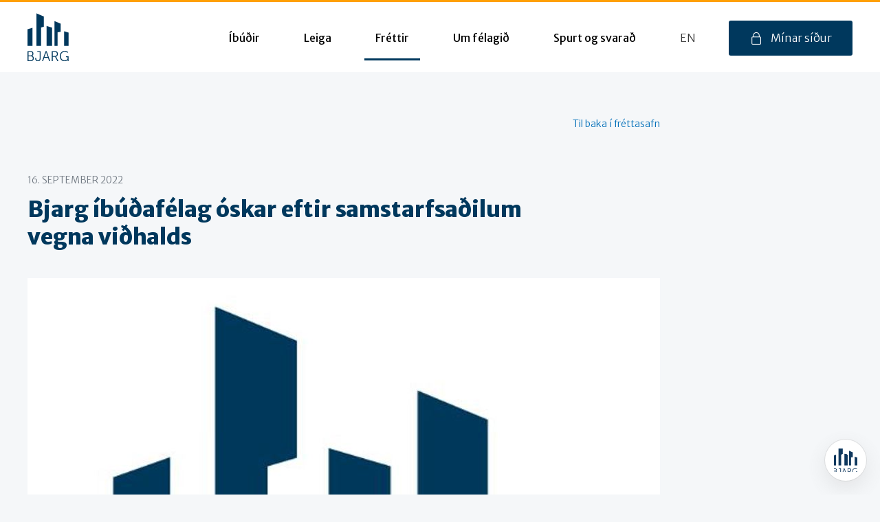

--- FILE ---
content_type: text/html; charset=utf-8
request_url: https://www.bjargibudafelag.is/frettir/almennar-frettir/bjarg-ibudafelag-oskar-eftir-samstarfsadilum-vegna-vidhalds/
body_size: 4706
content:



<!doctype html>
<html lang="is" dir="ltr">
<head>
    <meta charset="utf-8" />
    <meta http-equiv="X-UA-Compatible" content="IE=edge">
    <meta name="viewport" content="width=device-width, initial-scale=1, viewport-fit=cover">
    <meta name="format-detection" content="telephone=no" />

    <link rel="stylesheet" href="https://fonts.googleapis.com/css?family=Merriweather&#x2B;Sans:300,400,800,800i">

        <link rel="stylesheet" defer href="/content/css/client.min.css?v=O9a7uTiCses6w_kJCPyf8w3gWg9sCAOAqyj3frlf7gM" />

        <!-- Global site tag (gtag.js) - Google Analytics -->
        <script async src="https://www.googletagmanager.com/gtag/js?id=UA-50606176-9"></script>
        <script>
                window.dataLayer = window.dataLayer || [];
                function gtag() { dataLayer.push(arguments); }
                gtag('js', new Date());

                gtag('config', 'UA-117475681-1');
        </script>
        <!-- Start of LiveChat (www.livechatinc.com) code -->
        <!-- End of LiveChat code -->
        <!-- Start of chatlab code -->
        <script>
            window.aichatbotApiKey = "9369fe2b-3081-4f50-a9e2-f965c178fc97";
            window.aichatbotProviderId = "f9e9c5e4-6d1a-4b8c-8d3f-3f9e9c5e46d1";
        </script>
        <script id="9369fe2b-3081-4f50-a9e2-f965c178fc97" defer src="https://script.chatlab.com/aichatbot.js"></script>
        <style>
            div#roboassist-widget-container{
                pointer-events:none;
            }
            button.rcw-launcher{
                pointer-events:auto;
            }
            iframe#chat-widget{
                pointer-events:auto;
            }
        </style>
        <!-- End of chatlab code -->

    <title>Bjarg &#xED;b&#xFA;&#xF0;af&#xE9;lag &#xF3;skar eftir samstarfsa&#xF0;ilum vegna vi&#xF0;halds | Bjarg &#xED;b&#xFA;&#xF0;af&#xE9;lag</title>

<meta property="og:title" content="Bjarg &#xED;b&#xFA;&#xF0;af&#xE9;lag &#xF3;skar eftir samstarfsa&#xF0;ilum vegna vi&#xF0;halds | Bjarg &#xED;b&#xFA;&#xF0;af&#xE9;lag">
<meta property="og:type" content="website">
<meta property="og:url" content="/frettir/almennar-frettir/bjarg-ibudafelag-oskar-eftir-samstarfsadilum-vegna-vidhalds/">
<meta property="og:site_name" content="Bjarg &#xED;b&#xFA;&#xF0;af&#xE9;lag">
<meta property="og:description" content="">
<meta name="description" content="">


<link rel="apple-touch-icon" sizes="180x180" href="/content/assets/icons/apple-touch-icon.png">
<link rel="icon" type="image/png" sizes="32x32" href="/content/assets/icons/favicon-32x32.png">
<link rel="icon" type="image/png" sizes="16x16" href="/content/assets/icons/favicon-16x16.png">
<link rel="manifest" href="/content/assets/manifest.json">
<link rel="mask-icon" color="#00385d" href="/content/assets/icons/safari-pinned-tab.svg">
<link rel="shortcut icon" href="/content/assets/icons/favicon.ico">
<meta name="msapplication-TileColor" content="#00385d">
<meta name="msapplication-config" content="/content/assets/browserconfig.xml">
<meta name="theme-color" content="#00385d">

</head>

    <body>

        <!-- IE 5-9 -->
        <!--[if IE]>
            <p class="browserupgrade">You are using an <strong>outdated</strong> browser. Please <a href="http://browsehappy.com/">update your browser</a> to enjoy the site content.</p>
        <![endif]-->
        <noscript><h3>Your browser does not support javascript!</h3></noscript>

    
<header id="header" class="header">
	<div class="grid-container grid-x header__container">
        
<div class="logo logo__header">
	<a href="/">
		<span class="srOnly">Bjarg &#xED;b&#xFA;&#xF0;af&#xE9;lag</span>

			<img src="/media/mcdbu3pq/bjarg-logo.svg" class="logo__img" alt="Logo"/>
	</a>
</div>


        <div id="nav__wrapper" class="nav__wrapper">
<nav class="nav" id="nav">
        <ul class="nav__list">
                <li class="nav__item" >
                    <a href="/ibudir/" class="nav__link  ">&#xCD;b&#xFA;&#xF0;ir</a>

                        <ul class="nav__subList">
                                <li class="nav__subItem">
                                    <a href="/ibudir/uppbygging/" class="nav__subLink ">Uppbygging</a>
                                </li>
                                <li class="nav__subItem">
                                    <a href="/ibudir/myndbond-af-ibudum/" class="nav__subLink ">Myndb&#xF6;nd af &#xED;b&#xFA;&#xF0;um</a>
                                </li>
                                <li class="nav__subItem">
                                    <a href="/ibudir/efnis-og-taekjalistar/" class="nav__subLink ">Efnis- og t&#xE6;kjalistar</a>
                                </li>
                        </ul>
                </li>
                <li class="nav__item" >
                    <a href="/leiga/" class="nav__link  ">Leiga</a>

                        <ul class="nav__subList">
                                <li class="nav__subItem">
                                    <a href="/leiga/fyrir-ibua-grindavikur/" class="nav__subLink ">Fyrir &#xED;b&#xFA;a Grindav&#xED;kur</a>
                                </li>
                                <li class="nav__subItem">
                                    <a href="/leiga/uthlutunarreglur/" class="nav__subLink ">&#xDA;thlutunarreglur</a>
                                </li>
                                <li class="nav__subItem">
                                    <a href="/leiga/skilyrdi-fyrir-uthlutun/" class="nav__subLink ">Skilyr&#xF0;i fyrir &#xFA;thlutun</a>
                                </li>
                                <li class="nav__subItem">
                                    <a href="/leiga/skilmalar/" class="nav__subLink ">Skilm&#xE1;lar</a>
                                </li>
                                <li class="nav__subItem">
                                    <a href="/leiga/leigusamningur-i-stuttu-mali/" class="nav__subLink ">Leigusamningur &#xED; stuttu m&#xE1;li</a>
                                </li>
                                <li class="nav__subItem">
                                    <a href="/leiga/reglur-i-ibudum-bjargs/" class="nav__subLink ">Reglur &#xED; &#xED;b&#xFA;&#xF0;um Bjargs</a>
                                </li>
                                <li class="nav__subItem">
                                    <a href="/leiga/leiguverd/" class="nav__subLink ">Leiguver&#xF0;</a>
                                </li>
                                <li class="nav__subItem">
                                    <a href="/leiga/gjaldskra/" class="nav__subLink ">Gjaldskr&#xE1;</a>
                                </li>
                                <li class="nav__subItem">
                                    <a href="/leiga/leidbeiningar/" class="nav__subLink ">Lei&#xF0;beiningar</a>
                                </li>
                                <li class="nav__subItem">
                                    <a href="/leiga/leigulok/" class="nav__subLink ">Leigulok</a>
                                </li>
                        </ul>
                </li>
                <li class="nav__item" >
                    <a href="/frettir/" class="nav__link  nav__link--open">Fr&#xE9;ttir</a>

                </li>
                <li class="nav__item" >
                    <a href="/um-felagid/" class="nav__link  ">Um f&#xE9;lagi&#xF0;</a>

                        <ul class="nav__subList">
                                <li class="nav__subItem">
                                    <a href="/um-felagid/starfsfolk/" class="nav__subLink ">Starfsf&#xF3;lk</a>
                                </li>
                                <li class="nav__subItem">
                                    <a href="/um-felagid/fulltruarad-bjargs/" class="nav__subLink ">Fulltr&#xFA;ar&#xE1;&#xF0; Bjargs</a>
                                </li>
                        </ul>
                </li>
                <li class="nav__item" >
                    <a href="/spurt-og-svarad/" class="nav__link  ">Spurt og svara&#xF0;</a>

                </li>
        </ul>

        <div class="nav__lang">
            <a href="/en" class="nav__langLink">
                <span class="nav__short">EN</span>
                <span class="nav__long">English</span>
            </a>
        </div>


        <div class="nav__dashboard">
            <a href="/minar-sidur" class="nav__dash">M&#xED;nar s&#xED;&#xF0;ur</a>
        </div>


</nav>

    </div>



		<button class="header__menu" id="headerMenuButton" aria-label="menu">
			<span class="header__menuWrapper">Valmynd</span>
		</button>
	</div>
</header>

    
    
    
    <div class="layout layout--small-padding">

        <article class="newsArticle">

            <div class="grid-container grid-x">

                <div class="newsArticle__wider">

                    <div class="newsArticle__bar">

                        <a class="newsArticle__back" href="/frettir/almennar-frettir/">Til baka &#xED; fr&#xE9;ttasafn</a>

                    </div>

                </div>

            </div>

            <div class="grid-container grid-x">

                <div class="newsArticle__wide">

                    <p class="newsArticle__date">16. september 2022</p>

                    <h2 class="newsArticle__caption">Bjarg &#xED;b&#xFA;&#xF0;af&#xE9;lag &#xF3;skar eftir samstarfsa&#xF0;ilum vegna vi&#xF0;halds</h2>

                </div>

            </div>

            <div class="grid-container grid-x">

                <div class="newsArticle__wider">

                        <figure class="image newsArticle__image">
                            <img src="/media/yjhjsniq/bjarg-logo-vef1.jpg?width=920&mode=max" alt="bjarg-logo-vef1.JPG" />

                        </figure>

                </div>

            </div>

            <div class="grid-container grid-x">

                <div class="newsArticle__wide">

                    <div class="newsArticle__content">
						
<div class="grid-x   ">
    <div class="cell medium-12">

        <div class="rte">
    <p>Bjarg íbúðafélag óskar eftir samstarfsaðilum vegna viðhalds á fasteignum félagsins. </p>
<p><a rel="noopener" href="/media/1744/vidhald-umsokn.pdf" target="_blank" title="Viðhald  - umsókn">Hér</a> er hlekkur inn á umsókn.</p>
</div>
    </div>

</div>

                    </div>

                </div>

            </div>

            <div class="grid-container grid-x">

                <div class="newsArticle__wider">

                    <div class="newsArticle__footer">


                        <div class="newsArticle__share">

                            <div class="share">
                                <span class="share__caption">Deila</span>

                                <a href="http://www.facebook.com/sharer.php?u=https://www.bjargibudafelag.is/frettir/almennar-frettir/bjarg-ibudafelag-oskar-eftir-samstarfsadilum-vegna-vidhalds/" target="_blank" class="share__item share__facebook"><span class="srOnly">Facebook</span></a>
                                <a href="https://twitter.com/share?url=https://www.bjargibudafelag.is/frettir/almennar-frettir/bjarg-ibudafelag-oskar-eftir-samstarfsadilum-vegna-vidhalds/" target="_blank" class="share__item share__twitter"><span class="srOnly">Twitter</span></a>

                            </div>

                        </div>

                    </div>

                </div>

            </div>

        </article>

    </div>





<section class="contact">
    <ul class="grid-container grid-x contact__container">

        <li class="contact__item">
            <a class="contact__img" href="/um-felagid/gagnlegir-tenglar/" aria-hidden="true">t</a>
            <a class="contact__heading" href="/um-felagid/gagnlegir-tenglar/">Gagnlegir hlekkir</a>
            <p class="contact__para">&#xDD;msir sta&#xF0;ir &#xE1; netinu &#xFE;ar sem h&#xE6;gt er a&#xF0; s&#xE6;kja gagnlegar uppl&#xFD;singar.</p>
        </li>


        <li class="contact__item">
            <a class="contact__img" href="mailto:bjargibudafelag@bjargibudafelag.is" aria-hidden="true">s</a>
            <a class="contact__heading" href="mailto:bjargibudafelag@bjargibudafelag.is">Hafa samband</a>
            <p class="contact__para">Sendu okkur t&#xF6;lvup&#xF3;st</p>
        </li>

    </ul>
</section>

        
<footer class="footer">
	<div class="grid-container footer__container">
		<div class="footer__row">
            
<div class="logo logo__footer">
	<a href="/">
		<span class="srOnly">Bjarg &#xED;b&#xFA;&#xF0;af&#xE9;lag</span>

			<img src="/media/ts5f505u/bjarg-logo-full_white.svg" class="logo__img" alt="Logo"/>
	</a>
</div>


            <div class="footer__left">
                <h2 class="footer__title">Opnunart&#xED;mar</h2>
                <p><strong>Mánudaga til fimmtudaga</strong><br>09:00-12:00 og 13:00-16:00</p>
<p><strong>Föstudaga</strong><br>09:00-12:00</p>
<p><strong>Lokað um helgar</strong></p>

            </div>

			<nav class="footer__nav">
				<ul class="footer__list">
						<li class="footer__item">
							<a class="footer__link" href="/ibudir/">&#xCD;b&#xFA;&#xF0;ir</a>
						</li>
							<li class="footer__item footer__sub">
								<a class="footer__link" href="/ibudir/uppbygging/">Uppbygging</a>
							</li>
							<li class="footer__item footer__sub">
								<a class="footer__link" href="/ibudir/myndbond-af-ibudum/">Myndb&#xF6;nd af &#xED;b&#xFA;&#xF0;um</a>
							</li>
							<li class="footer__item footer__sub">
								<a class="footer__link" href="/ibudir/efnis-og-taekjalistar/">Efnis- og t&#xE6;kjalistar</a>
							</li>
						<li class="footer__item">
							<a class="footer__link" href="/leiga/">Leiga</a>
						</li>
							<li class="footer__item footer__sub">
								<a class="footer__link" href="/leiga/fyrir-ibua-grindavikur/">Fyrir &#xED;b&#xFA;a Grindav&#xED;kur</a>
							</li>
							<li class="footer__item footer__sub">
								<a class="footer__link" href="/leiga/uthlutunarreglur/">&#xDA;thlutunarreglur</a>
							</li>
							<li class="footer__item footer__sub">
								<a class="footer__link" href="/leiga/skilyrdi-fyrir-uthlutun/">Skilyr&#xF0;i fyrir &#xFA;thlutun</a>
							</li>
							<li class="footer__item footer__sub">
								<a class="footer__link" href="/leiga/skilmalar/">Skilm&#xE1;lar</a>
							</li>
							<li class="footer__item footer__sub">
								<a class="footer__link" href="/leiga/leigusamningur-i-stuttu-mali/">Leigusamningur &#xED; stuttu m&#xE1;li</a>
							</li>
							<li class="footer__item footer__sub">
								<a class="footer__link" href="/leiga/reglur-i-ibudum-bjargs/">Reglur &#xED; &#xED;b&#xFA;&#xF0;um Bjargs</a>
							</li>
							<li class="footer__item footer__sub">
								<a class="footer__link" href="/leiga/leiguverd/">Leiguver&#xF0;</a>
							</li>
							<li class="footer__item footer__sub">
								<a class="footer__link" href="/leiga/gjaldskra/">Gjaldskr&#xE1;</a>
							</li>
							<li class="footer__item footer__sub">
								<a class="footer__link" href="/leiga/leidbeiningar/">Lei&#xF0;beiningar</a>
							</li>
							<li class="footer__item footer__sub">
								<a class="footer__link" href="/leiga/leigulok/">Leigulok</a>
							</li>
						<li class="footer__item">
							<a class="footer__link" href="/frettir/">Fr&#xE9;ttir</a>
						</li>
							<li class="footer__item footer__sub">
								<a class="footer__link" href="/frettir/almennar-frettir/">Almennar fr&#xE9;ttir</a>
							</li>
						<li class="footer__item">
							<a class="footer__link" href="/um-felagid/">Um f&#xE9;lagi&#xF0;</a>
						</li>
							<li class="footer__item footer__sub">
								<a class="footer__link" href="/um-felagid/starfsfolk/">Starfsf&#xF3;lk</a>
							</li>
							<li class="footer__item footer__sub">
								<a class="footer__link" href="/um-felagid/fulltruarad-bjargs/">Fulltr&#xFA;ar&#xE1;&#xF0; Bjargs</a>
							</li>
						<li class="footer__item">
							<a class="footer__link" href="/spurt-og-svarad/">Spurt og svara&#xF0;</a>
						</li>
				</ul>
			</nav>

		</div>
		<div class="footer__lower">
			<address class="footer__address">
				<span>
					Bjarg &#xED;b&#xFA;&#xF0;af&#xE9;lag
				</span>

				<span class="footer__middle">
					Kletth&#xE1;lsi 1, 110 Reykjav&#xED;k 
				</span>

				<span>
					kt. 490916-0670
				</span>

			</address>
            <a href="https://www.creditinfo.is/framurskarandi/default.aspx" target="_blank" class="footer__creditinfo">
                <span class="srOnly">Creditinfo</span>
                <img src="/media/nylfgnfn/rgb_ff-2022-2024-ice-white-horz.png?width=200" alt="Creditinfo" />
            </a>
			<a href="https://www.facebook.com/Bjargibudafelag" class="footer__social footer__social--facebook">
				
			</a>
			<a href="https://www.instagram.com/bjargibudafelag/" class="footer__social footer__social--instagram">
				Vi&#xF0; erum &#xE1; Facebook og Instagram
			</a>
		</div>
	</div>
</footer>


            <script src="/content/js/site.min.js"></script>
            <link rel="prefetch" defer href="/content/js/client.min.js?v=ciYcloREhTXHNF3wo0nc9ol3KdoofVN1Fp1nKn4zobg" />

        

    </body>

</html>



--- FILE ---
content_type: text/css
request_url: https://www.bjargibudafelag.is/content/css/client.min.css?v=O9a7uTiCses6w_kJCPyf8w3gWg9sCAOAqyj3frlf7gM
body_size: 34312
content:
*{text-rendering:optimizeLegibility;-webkit-font-smoothing:antialiased;-moz-osx-font-smoothing:grayscale;-webkit-font-feature-settings:auto;font-feature-settings:auto;-webkit-font-kerning:auto;font-kerning:auto}*,:after,:before{-webkit-box-sizing:inherit;box-sizing:inherit}html{-webkit-overflow-scrolling:touch;overflow-x:hidden;font-family:sans-serif;-webkit-text-size-adjust:100%;-moz-text-size-adjust:100%;-ms-text-size-adjust:100%;text-size-adjust:100%;-webkit-box-sizing:border-box;box-sizing:border-box}body{position:relative;margin:0;overflow-x:hidden;-webkit-text-decoration-skip:ink;text-decoration-skip:ink;text-decoration-skip-ink:auto}body,html{min-height:100vh}img{display:block;height:auto;max-width:100%}input::-webkit-input-placeholder,select::-webkit-input-placeholder,textarea::-webkit-input-placeholder{color:inherit}input::-moz-placeholder,select::-moz-placeholder,textarea::-moz-placeholder{opacity:1;color:inherit}input:-ms-input-placeholder,select:-ms-input-placeholder,textarea:-ms-input-placeholder{color:inherit}.reactRoot{min-height:calc(100vh - 509px)}.grid-container{padding-right:10px;padding-right:.625rem;padding-left:10px;padding-left:.625rem;max-width:1440px;max-width:90rem;margin:0 auto}@media print,screen and (min-width:40em){.grid-container{padding-right:.9375rem;padding-left:.9375rem}}.grid-container.fluid{padding-right:10px;padding-right:.625rem;padding-left:10px;padding-left:.625rem;max-width:100%;margin:0 auto}@media print,screen and (min-width:40em){.grid-container.fluid{padding-right:.9375rem;padding-left:.9375rem}}.grid-container.full{padding-right:0;padding-left:0;max-width:100%;margin:0 auto}.grid-x{display:-webkit-box;display:-ms-flexbox;display:flex;-webkit-box-orient:horizontal;-webkit-box-direction:normal;-ms-flex-flow:row wrap;flex-flow:row wrap}.cell{-webkit-box-flex:0;-ms-flex:0 0 auto;flex:0 0 auto;min-height:0;min-width:0;width:100%}.cell.auto{-webkit-box-flex:1;-ms-flex:1 1 0px;flex:1 1 0px}.cell.shrink{-webkit-box-flex:0;-ms-flex:0 0 auto;flex:0 0 auto}.grid-x>.auto,.grid-x>.shrink{width:auto}.grid-x>.small-1,.grid-x>.small-2,.grid-x>.small-3,.grid-x>.small-4,.grid-x>.small-5,.grid-x>.small-6,.grid-x>.small-7,.grid-x>.small-8,.grid-x>.small-9,.grid-x>.small-10,.grid-x>.small-11,.grid-x>.small-12,.grid-x>.small-full,.grid-x>.small-shrink{-ms-flex-preferred-size:auto;flex-basis:auto}@media print,screen and (min-width:40em){.grid-x>.medium-1,.grid-x>.medium-2,.grid-x>.medium-3,.grid-x>.medium-4,.grid-x>.medium-5,.grid-x>.medium-6,.grid-x>.medium-7,.grid-x>.medium-8,.grid-x>.medium-9,.grid-x>.medium-10,.grid-x>.medium-11,.grid-x>.medium-12,.grid-x>.medium-full,.grid-x>.medium-shrink{-ms-flex-preferred-size:auto;flex-basis:auto}}@media print,screen and (min-width:64em){.grid-x>.large-1,.grid-x>.large-2,.grid-x>.large-3,.grid-x>.large-4,.grid-x>.large-5,.grid-x>.large-6,.grid-x>.large-7,.grid-x>.large-8,.grid-x>.large-9,.grid-x>.large-10,.grid-x>.large-11,.grid-x>.large-12,.grid-x>.large-full,.grid-x>.large-shrink{-ms-flex-preferred-size:auto;flex-basis:auto}}.grid-x>.small-1{width:8.33333%}.grid-x>.small-2{width:16.66667%}.grid-x>.small-3{width:25%}.grid-x>.small-4{width:33.33333%}.grid-x>.small-5{width:41.66667%}.grid-x>.small-6{width:50%}.grid-x>.small-7{width:58.33333%}.grid-x>.small-8{width:66.66667%}.grid-x>.small-9{width:75%}.grid-x>.small-10{width:83.33333%}.grid-x>.small-11{width:91.66667%}.grid-x>.small-12{width:100%}@media print,screen and (min-width:40em){.grid-x>.medium-auto{-webkit-box-flex:1;-ms-flex:1 1 0px;flex:1 1 0px;width:auto}.grid-x>.medium-shrink{-webkit-box-flex:0;-ms-flex:0 0 auto;flex:0 0 auto;width:auto}.grid-x>.medium-1{width:8.33333%}.grid-x>.medium-2{width:16.66667%}.grid-x>.medium-3{width:25%}.grid-x>.medium-4{width:33.33333%}.grid-x>.medium-5{width:41.66667%}.grid-x>.medium-6{width:50%}.grid-x>.medium-7{width:58.33333%}.grid-x>.medium-8{width:66.66667%}.grid-x>.medium-9{width:75%}.grid-x>.medium-10{width:83.33333%}.grid-x>.medium-11{width:91.66667%}.grid-x>.medium-12{width:100%}}@media print,screen and (min-width:64em){.grid-x>.large-auto{-webkit-box-flex:1;-ms-flex:1 1 0px;flex:1 1 0px;width:auto}.grid-x>.large-shrink{-webkit-box-flex:0;-ms-flex:0 0 auto;flex:0 0 auto;width:auto}.grid-x>.large-1{width:8.33333%}.grid-x>.large-2{width:16.66667%}.grid-x>.large-3{width:25%}.grid-x>.large-4{width:33.33333%}.grid-x>.large-5{width:41.66667%}.grid-x>.large-6{width:50%}.grid-x>.large-7{width:58.33333%}.grid-x>.large-8{width:66.66667%}.grid-x>.large-9{width:75%}.grid-x>.large-10{width:83.33333%}.grid-x>.large-11{width:91.66667%}.grid-x>.large-12{width:100%}}.grid-margin-x:not(.grid-x)>.cell{width:auto}.grid-margin-y:not(.grid-y)>.cell{height:auto}.grid-margin-x{margin-left:-10px;margin-left:-.625rem;margin-right:-10px;margin-right:-.625rem}@media print,screen and (min-width:40em){.grid-margin-x{margin-left:-.9375rem;margin-right:-.9375rem}}.grid-margin-x>.cell{width:calc(100% - 1.25rem);margin-left:10px;margin-left:.625rem;margin-right:10px;margin-right:.625rem}@media print,screen and (min-width:40em){.grid-margin-x>.cell{width:calc(100% - 1.875rem);margin-left:.9375rem;margin-right:.9375rem}}.grid-margin-x>.auto,.grid-margin-x>.shrink{width:auto}.grid-margin-x>.small-1{width:calc(8.33333% - 1.25rem)}.grid-margin-x>.small-2{width:calc(16.66667% - 1.25rem)}.grid-margin-x>.small-3{width:calc(25% - 1.25rem)}.grid-margin-x>.small-4{width:calc(33.33333% - 1.25rem)}.grid-margin-x>.small-5{width:calc(41.66667% - 1.25rem)}.grid-margin-x>.small-6{width:calc(50% - 1.25rem)}.grid-margin-x>.small-7{width:calc(58.33333% - 1.25rem)}.grid-margin-x>.small-8{width:calc(66.66667% - 1.25rem)}.grid-margin-x>.small-9{width:calc(75% - 1.25rem)}.grid-margin-x>.small-10{width:calc(83.33333% - 1.25rem)}.grid-margin-x>.small-11{width:calc(91.66667% - 1.25rem)}.grid-margin-x>.small-12{width:calc(100% - 1.25rem)}@media print,screen and (min-width:40em){.grid-margin-x>.auto,.grid-margin-x>.shrink{width:auto}.grid-margin-x>.small-1{width:calc(8.33333% - 1.875rem)}.grid-margin-x>.small-2{width:calc(16.66667% - 1.875rem)}.grid-margin-x>.small-3{width:calc(25% - 1.875rem)}.grid-margin-x>.small-4{width:calc(33.33333% - 1.875rem)}.grid-margin-x>.small-5{width:calc(41.66667% - 1.875rem)}.grid-margin-x>.small-6{width:calc(50% - 1.875rem)}.grid-margin-x>.small-7{width:calc(58.33333% - 1.875rem)}.grid-margin-x>.small-8{width:calc(66.66667% - 1.875rem)}.grid-margin-x>.small-9{width:calc(75% - 1.875rem)}.grid-margin-x>.small-10{width:calc(83.33333% - 1.875rem)}.grid-margin-x>.small-11{width:calc(91.66667% - 1.875rem)}.grid-margin-x>.small-12{width:calc(100% - 1.875rem)}.grid-margin-x>.medium-auto,.grid-margin-x>.medium-shrink{width:auto}.grid-margin-x>.medium-1{width:calc(8.33333% - 1.875rem)}.grid-margin-x>.medium-2{width:calc(16.66667% - 1.875rem)}.grid-margin-x>.medium-3{width:calc(25% - 1.875rem)}.grid-margin-x>.medium-4{width:calc(33.33333% - 1.875rem)}.grid-margin-x>.medium-5{width:calc(41.66667% - 1.875rem)}.grid-margin-x>.medium-6{width:calc(50% - 1.875rem)}.grid-margin-x>.medium-7{width:calc(58.33333% - 1.875rem)}.grid-margin-x>.medium-8{width:calc(66.66667% - 1.875rem)}.grid-margin-x>.medium-9{width:calc(75% - 1.875rem)}.grid-margin-x>.medium-10{width:calc(83.33333% - 1.875rem)}.grid-margin-x>.medium-11{width:calc(91.66667% - 1.875rem)}.grid-margin-x>.medium-12{width:calc(100% - 1.875rem)}}@media print,screen and (min-width:64em){.grid-margin-x>.large-auto,.grid-margin-x>.large-shrink{width:auto}.grid-margin-x>.large-1{width:calc(8.33333% - 1.875rem)}.grid-margin-x>.large-2{width:calc(16.66667% - 1.875rem)}.grid-margin-x>.large-3{width:calc(25% - 1.875rem)}.grid-margin-x>.large-4{width:calc(33.33333% - 1.875rem)}.grid-margin-x>.large-5{width:calc(41.66667% - 1.875rem)}.grid-margin-x>.large-6{width:calc(50% - 1.875rem)}.grid-margin-x>.large-7{width:calc(58.33333% - 1.875rem)}.grid-margin-x>.large-8{width:calc(66.66667% - 1.875rem)}.grid-margin-x>.large-9{width:calc(75% - 1.875rem)}.grid-margin-x>.large-10{width:calc(83.33333% - 1.875rem)}.grid-margin-x>.large-11{width:calc(91.66667% - 1.875rem)}.grid-margin-x>.large-12{width:calc(100% - 1.875rem)}}.grid-padding-x .grid-padding-x{margin-right:-10px;margin-right:-.625rem;margin-left:-10px;margin-left:-.625rem}@media print,screen and (min-width:40em){.grid-padding-x .grid-padding-x{margin-right:-.9375rem;margin-left:-.9375rem}}.grid-container:not(.full)>.grid-padding-x{margin-right:-10px;margin-right:-.625rem;margin-left:-10px;margin-left:-.625rem}@media print,screen and (min-width:40em){.grid-container:not(.full)>.grid-padding-x{margin-right:-.9375rem;margin-left:-.9375rem}}.grid-padding-x>.cell{padding-right:10px;padding-right:.625rem;padding-left:10px;padding-left:.625rem}@media print,screen and (min-width:40em){.grid-padding-x>.cell{padding-right:.9375rem;padding-left:.9375rem}}.small-up-1>.cell{width:100%}.small-up-2>.cell{width:50%}.small-up-3>.cell{width:33.33333%}.small-up-4>.cell{width:25%}.small-up-5>.cell{width:20%}.small-up-6>.cell{width:16.66667%}.small-up-7>.cell{width:14.28571%}.small-up-8>.cell{width:12.5%}@media print,screen and (min-width:40em){.medium-up-1>.cell{width:100%}.medium-up-2>.cell{width:50%}.medium-up-3>.cell{width:33.33333%}.medium-up-4>.cell{width:25%}.medium-up-5>.cell{width:20%}.medium-up-6>.cell{width:16.66667%}.medium-up-7>.cell{width:14.28571%}.medium-up-8>.cell{width:12.5%}}@media print,screen and (min-width:64em){.large-up-1>.cell{width:100%}.large-up-2>.cell{width:50%}.large-up-3>.cell{width:33.33333%}.large-up-4>.cell{width:25%}.large-up-5>.cell{width:20%}.large-up-6>.cell{width:16.66667%}.large-up-7>.cell{width:14.28571%}.large-up-8>.cell{width:12.5%}}.grid-margin-x.small-up-1>.cell{width:calc(100% - 1.25rem)}.grid-margin-x.small-up-2>.cell{width:calc(50% - 1.25rem)}.grid-margin-x.small-up-3>.cell{width:calc(33.33333% - 1.25rem)}.grid-margin-x.small-up-4>.cell{width:calc(25% - 1.25rem)}.grid-margin-x.small-up-5>.cell{width:calc(20% - 1.25rem)}.grid-margin-x.small-up-6>.cell{width:calc(16.66667% - 1.25rem)}.grid-margin-x.small-up-7>.cell{width:calc(14.28571% - 1.25rem)}.grid-margin-x.small-up-8>.cell{width:calc(12.5% - 1.25rem)}@media print,screen and (min-width:40em){.grid-margin-x.small-up-1>.cell{width:calc(100% - 1.25rem)}.grid-margin-x.small-up-2>.cell{width:calc(50% - 1.25rem)}.grid-margin-x.small-up-3>.cell{width:calc(33.33333% - 1.25rem)}.grid-margin-x.small-up-4>.cell{width:calc(25% - 1.25rem)}.grid-margin-x.small-up-5>.cell{width:calc(20% - 1.25rem)}.grid-margin-x.small-up-6>.cell{width:calc(16.66667% - 1.25rem)}.grid-margin-x.small-up-7>.cell{width:calc(14.28571% - 1.25rem)}.grid-margin-x.small-up-8>.cell{width:calc(12.5% - 1.25rem)}.grid-margin-x.medium-up-1>.cell{width:calc(100% - 1.875rem)}.grid-margin-x.medium-up-2>.cell{width:calc(50% - 1.875rem)}.grid-margin-x.medium-up-3>.cell{width:calc(33.33333% - 1.875rem)}.grid-margin-x.medium-up-4>.cell{width:calc(25% - 1.875rem)}.grid-margin-x.medium-up-5>.cell{width:calc(20% - 1.875rem)}.grid-margin-x.medium-up-6>.cell{width:calc(16.66667% - 1.875rem)}.grid-margin-x.medium-up-7>.cell{width:calc(14.28571% - 1.875rem)}.grid-margin-x.medium-up-8>.cell{width:calc(12.5% - 1.875rem)}}@media print,screen and (min-width:64em){.grid-margin-x.large-up-1>.cell{width:calc(100% - 1.875rem)}.grid-margin-x.large-up-2>.cell{width:calc(50% - 1.875rem)}.grid-margin-x.large-up-3>.cell{width:calc(33.33333% - 1.875rem)}.grid-margin-x.large-up-4>.cell{width:calc(25% - 1.875rem)}.grid-margin-x.large-up-5>.cell{width:calc(20% - 1.875rem)}.grid-margin-x.large-up-6>.cell{width:calc(16.66667% - 1.875rem)}.grid-margin-x.large-up-7>.cell{width:calc(14.28571% - 1.875rem)}.grid-margin-x.large-up-8>.cell{width:calc(12.5% - 1.875rem)}}.small-margin-collapse,.small-margin-collapse>.cell{margin-right:0;margin-left:0}.small-margin-collapse>.small-1{width:8.33333%}.small-margin-collapse>.small-2{width:16.66667%}.small-margin-collapse>.small-3{width:25%}.small-margin-collapse>.small-4{width:33.33333%}.small-margin-collapse>.small-5{width:41.66667%}.small-margin-collapse>.small-6{width:50%}.small-margin-collapse>.small-7{width:58.33333%}.small-margin-collapse>.small-8{width:66.66667%}.small-margin-collapse>.small-9{width:75%}.small-margin-collapse>.small-10{width:83.33333%}.small-margin-collapse>.small-11{width:91.66667%}.small-margin-collapse>.small-12{width:100%}@media print,screen and (min-width:40em){.small-margin-collapse>.medium-1{width:8.33333%}.small-margin-collapse>.medium-2{width:16.66667%}.small-margin-collapse>.medium-3{width:25%}.small-margin-collapse>.medium-4{width:33.33333%}.small-margin-collapse>.medium-5{width:41.66667%}.small-margin-collapse>.medium-6{width:50%}.small-margin-collapse>.medium-7{width:58.33333%}.small-margin-collapse>.medium-8{width:66.66667%}.small-margin-collapse>.medium-9{width:75%}.small-margin-collapse>.medium-10{width:83.33333%}.small-margin-collapse>.medium-11{width:91.66667%}.small-margin-collapse>.medium-12{width:100%}}@media print,screen and (min-width:64em){.small-margin-collapse>.large-1{width:8.33333%}.small-margin-collapse>.large-2{width:16.66667%}.small-margin-collapse>.large-3{width:25%}.small-margin-collapse>.large-4{width:33.33333%}.small-margin-collapse>.large-5{width:41.66667%}.small-margin-collapse>.large-6{width:50%}.small-margin-collapse>.large-7{width:58.33333%}.small-margin-collapse>.large-8{width:66.66667%}.small-margin-collapse>.large-9{width:75%}.small-margin-collapse>.large-10{width:83.33333%}.small-margin-collapse>.large-11{width:91.66667%}.small-margin-collapse>.large-12{width:100%}}.small-padding-collapse{margin-right:0;margin-left:0}.small-padding-collapse>.cell{padding-right:0;padding-left:0}@media print,screen and (min-width:40em){.medium-margin-collapse,.medium-margin-collapse>.cell{margin-right:0;margin-left:0}}@media print,screen and (min-width:40em){.medium-margin-collapse>.small-1{width:8.33333%}.medium-margin-collapse>.small-2{width:16.66667%}.medium-margin-collapse>.small-3{width:25%}.medium-margin-collapse>.small-4{width:33.33333%}.medium-margin-collapse>.small-5{width:41.66667%}.medium-margin-collapse>.small-6{width:50%}.medium-margin-collapse>.small-7{width:58.33333%}.medium-margin-collapse>.small-8{width:66.66667%}.medium-margin-collapse>.small-9{width:75%}.medium-margin-collapse>.small-10{width:83.33333%}.medium-margin-collapse>.small-11{width:91.66667%}.medium-margin-collapse>.small-12{width:100%}}@media print,screen and (min-width:40em){.medium-margin-collapse>.medium-1{width:8.33333%}.medium-margin-collapse>.medium-2{width:16.66667%}.medium-margin-collapse>.medium-3{width:25%}.medium-margin-collapse>.medium-4{width:33.33333%}.medium-margin-collapse>.medium-5{width:41.66667%}.medium-margin-collapse>.medium-6{width:50%}.medium-margin-collapse>.medium-7{width:58.33333%}.medium-margin-collapse>.medium-8{width:66.66667%}.medium-margin-collapse>.medium-9{width:75%}.medium-margin-collapse>.medium-10{width:83.33333%}.medium-margin-collapse>.medium-11{width:91.66667%}.medium-margin-collapse>.medium-12{width:100%}}@media print,screen and (min-width:64em){.medium-margin-collapse>.large-1{width:8.33333%}.medium-margin-collapse>.large-2{width:16.66667%}.medium-margin-collapse>.large-3{width:25%}.medium-margin-collapse>.large-4{width:33.33333%}.medium-margin-collapse>.large-5{width:41.66667%}.medium-margin-collapse>.large-6{width:50%}.medium-margin-collapse>.large-7{width:58.33333%}.medium-margin-collapse>.large-8{width:66.66667%}.medium-margin-collapse>.large-9{width:75%}.medium-margin-collapse>.large-10{width:83.33333%}.medium-margin-collapse>.large-11{width:91.66667%}.medium-margin-collapse>.large-12{width:100%}}@media print,screen and (min-width:40em){.medium-padding-collapse{margin-right:0;margin-left:0}.medium-padding-collapse>.cell{padding-right:0;padding-left:0}}@media print,screen and (min-width:64em){.large-margin-collapse,.large-margin-collapse>.cell{margin-right:0;margin-left:0}}@media print,screen and (min-width:64em){.large-margin-collapse>.small-1{width:8.33333%}.large-margin-collapse>.small-2{width:16.66667%}.large-margin-collapse>.small-3{width:25%}.large-margin-collapse>.small-4{width:33.33333%}.large-margin-collapse>.small-5{width:41.66667%}.large-margin-collapse>.small-6{width:50%}.large-margin-collapse>.small-7{width:58.33333%}.large-margin-collapse>.small-8{width:66.66667%}.large-margin-collapse>.small-9{width:75%}.large-margin-collapse>.small-10{width:83.33333%}.large-margin-collapse>.small-11{width:91.66667%}.large-margin-collapse>.small-12{width:100%}}@media print,screen and (min-width:64em){.large-margin-collapse>.medium-1{width:8.33333%}.large-margin-collapse>.medium-2{width:16.66667%}.large-margin-collapse>.medium-3{width:25%}.large-margin-collapse>.medium-4{width:33.33333%}.large-margin-collapse>.medium-5{width:41.66667%}.large-margin-collapse>.medium-6{width:50%}.large-margin-collapse>.medium-7{width:58.33333%}.large-margin-collapse>.medium-8{width:66.66667%}.large-margin-collapse>.medium-9{width:75%}.large-margin-collapse>.medium-10{width:83.33333%}.large-margin-collapse>.medium-11{width:91.66667%}.large-margin-collapse>.medium-12{width:100%}}@media print,screen and (min-width:64em){.large-margin-collapse>.large-1{width:8.33333%}.large-margin-collapse>.large-2{width:16.66667%}.large-margin-collapse>.large-3{width:25%}.large-margin-collapse>.large-4{width:33.33333%}.large-margin-collapse>.large-5{width:41.66667%}.large-margin-collapse>.large-6{width:50%}.large-margin-collapse>.large-7{width:58.33333%}.large-margin-collapse>.large-8{width:66.66667%}.large-margin-collapse>.large-9{width:75%}.large-margin-collapse>.large-10{width:83.33333%}.large-margin-collapse>.large-11{width:91.66667%}.large-margin-collapse>.large-12{width:100%}}@media print,screen and (min-width:64em){.large-padding-collapse{margin-right:0;margin-left:0}.large-padding-collapse>.cell{padding-right:0;padding-left:0}}.small-offset-0{margin-left:0}.grid-margin-x>.small-offset-0{margin-left:10px;margin-left:.625rem}.small-offset-1{margin-left:8.33333%}.grid-margin-x>.small-offset-1{margin-left:calc(8.33333% + .625rem)}.small-offset-2{margin-left:16.66667%}.grid-margin-x>.small-offset-2{margin-left:calc(16.66667% + .625rem)}.small-offset-3{margin-left:25%}.grid-margin-x>.small-offset-3{margin-left:calc(25% + .625rem)}.small-offset-4{margin-left:33.33333%}.grid-margin-x>.small-offset-4{margin-left:calc(33.33333% + .625rem)}.small-offset-5{margin-left:41.66667%}.grid-margin-x>.small-offset-5{margin-left:calc(41.66667% + .625rem)}.small-offset-6{margin-left:50%}.grid-margin-x>.small-offset-6{margin-left:calc(50% + .625rem)}.small-offset-7{margin-left:58.33333%}.grid-margin-x>.small-offset-7{margin-left:calc(58.33333% + .625rem)}.small-offset-8{margin-left:66.66667%}.grid-margin-x>.small-offset-8{margin-left:calc(66.66667% + .625rem)}.small-offset-9{margin-left:75%}.grid-margin-x>.small-offset-9{margin-left:calc(75% + .625rem)}.small-offset-10{margin-left:83.33333%}.grid-margin-x>.small-offset-10{margin-left:calc(83.33333% + .625rem)}.small-offset-11{margin-left:91.66667%}.grid-margin-x>.small-offset-11{margin-left:calc(91.66667% + .625rem)}@media print,screen and (min-width:40em){.medium-offset-0{margin-left:0}.grid-margin-x>.medium-offset-0{margin-left:.9375rem}.medium-offset-1{margin-left:8.33333%}.grid-margin-x>.medium-offset-1{margin-left:calc(8.33333% + .9375rem)}.medium-offset-2{margin-left:16.66667%}.grid-margin-x>.medium-offset-2{margin-left:calc(16.66667% + .9375rem)}.medium-offset-3{margin-left:25%}.grid-margin-x>.medium-offset-3{margin-left:calc(25% + .9375rem)}.medium-offset-4{margin-left:33.33333%}.grid-margin-x>.medium-offset-4{margin-left:calc(33.33333% + .9375rem)}.medium-offset-5{margin-left:41.66667%}.grid-margin-x>.medium-offset-5{margin-left:calc(41.66667% + .9375rem)}.medium-offset-6{margin-left:50%}.grid-margin-x>.medium-offset-6{margin-left:calc(50% + .9375rem)}.medium-offset-7{margin-left:58.33333%}.grid-margin-x>.medium-offset-7{margin-left:calc(58.33333% + .9375rem)}.medium-offset-8{margin-left:66.66667%}.grid-margin-x>.medium-offset-8{margin-left:calc(66.66667% + .9375rem)}.medium-offset-9{margin-left:75%}.grid-margin-x>.medium-offset-9{margin-left:calc(75% + .9375rem)}.medium-offset-10{margin-left:83.33333%}.grid-margin-x>.medium-offset-10{margin-left:calc(83.33333% + .9375rem)}.medium-offset-11{margin-left:91.66667%}.grid-margin-x>.medium-offset-11{margin-left:calc(91.66667% + .9375rem)}}@media print,screen and (min-width:64em){.large-offset-0{margin-left:0}.grid-margin-x>.large-offset-0{margin-left:.9375rem}.large-offset-1{margin-left:8.33333%}.grid-margin-x>.large-offset-1{margin-left:calc(8.33333% + .9375rem)}.large-offset-2{margin-left:16.66667%}.grid-margin-x>.large-offset-2{margin-left:calc(16.66667% + .9375rem)}.large-offset-3{margin-left:25%}.grid-margin-x>.large-offset-3{margin-left:calc(25% + .9375rem)}.large-offset-4{margin-left:33.33333%}.grid-margin-x>.large-offset-4{margin-left:calc(33.33333% + .9375rem)}.large-offset-5{margin-left:41.66667%}.grid-margin-x>.large-offset-5{margin-left:calc(41.66667% + .9375rem)}.large-offset-6{margin-left:50%}.grid-margin-x>.large-offset-6{margin-left:calc(50% + .9375rem)}.large-offset-7{margin-left:58.33333%}.grid-margin-x>.large-offset-7{margin-left:calc(58.33333% + .9375rem)}.large-offset-8{margin-left:66.66667%}.grid-margin-x>.large-offset-8{margin-left:calc(66.66667% + .9375rem)}.large-offset-9{margin-left:75%}.grid-margin-x>.large-offset-9{margin-left:calc(75% + .9375rem)}.large-offset-10{margin-left:83.33333%}.grid-margin-x>.large-offset-10{margin-left:calc(83.33333% + .9375rem)}.large-offset-11{margin-left:91.66667%}.grid-margin-x>.large-offset-11{margin-left:calc(91.66667% + .9375rem)}}.grid-y{display:-webkit-box;display:-ms-flexbox;display:flex;-webkit-box-orient:vertical;-webkit-box-direction:normal;-ms-flex-flow:column nowrap;flex-flow:column nowrap}.grid-y>.cell{width:auto;max-width:none}.grid-y>.auto,.grid-y>.shrink{height:auto}.grid-y>.small-1,.grid-y>.small-2,.grid-y>.small-3,.grid-y>.small-4,.grid-y>.small-5,.grid-y>.small-6,.grid-y>.small-7,.grid-y>.small-8,.grid-y>.small-9,.grid-y>.small-10,.grid-y>.small-11,.grid-y>.small-12,.grid-y>.small-full,.grid-y>.small-shrink{-ms-flex-preferred-size:auto;flex-basis:auto}@media print,screen and (min-width:40em){.grid-y>.medium-1,.grid-y>.medium-2,.grid-y>.medium-3,.grid-y>.medium-4,.grid-y>.medium-5,.grid-y>.medium-6,.grid-y>.medium-7,.grid-y>.medium-8,.grid-y>.medium-9,.grid-y>.medium-10,.grid-y>.medium-11,.grid-y>.medium-12,.grid-y>.medium-full,.grid-y>.medium-shrink{-ms-flex-preferred-size:auto;flex-basis:auto}}@media print,screen and (min-width:64em){.grid-y>.large-1,.grid-y>.large-2,.grid-y>.large-3,.grid-y>.large-4,.grid-y>.large-5,.grid-y>.large-6,.grid-y>.large-7,.grid-y>.large-8,.grid-y>.large-9,.grid-y>.large-10,.grid-y>.large-11,.grid-y>.large-12,.grid-y>.large-full,.grid-y>.large-shrink{-ms-flex-preferred-size:auto;flex-basis:auto}}.grid-y>.small-1{height:8.33333%}.grid-y>.small-2{height:16.66667%}.grid-y>.small-3{height:25%}.grid-y>.small-4{height:33.33333%}.grid-y>.small-5{height:41.66667%}.grid-y>.small-6{height:50%}.grid-y>.small-7{height:58.33333%}.grid-y>.small-8{height:66.66667%}.grid-y>.small-9{height:75%}.grid-y>.small-10{height:83.33333%}.grid-y>.small-11{height:91.66667%}.grid-y>.small-12{height:100%}@media print,screen and (min-width:40em){.grid-y>.medium-auto{-webkit-box-flex:1;-ms-flex:1 1 0px;flex:1 1 0px;height:auto}.grid-y>.medium-shrink{height:auto}.grid-y>.medium-1{height:8.33333%}.grid-y>.medium-2{height:16.66667%}.grid-y>.medium-3{height:25%}.grid-y>.medium-4{height:33.33333%}.grid-y>.medium-5{height:41.66667%}.grid-y>.medium-6{height:50%}.grid-y>.medium-7{height:58.33333%}.grid-y>.medium-8{height:66.66667%}.grid-y>.medium-9{height:75%}.grid-y>.medium-10{height:83.33333%}.grid-y>.medium-11{height:91.66667%}.grid-y>.medium-12{height:100%}}@media print,screen and (min-width:64em){.grid-y>.large-auto{-webkit-box-flex:1;-ms-flex:1 1 0px;flex:1 1 0px;height:auto}.grid-y>.large-shrink{height:auto}.grid-y>.large-1{height:8.33333%}.grid-y>.large-2{height:16.66667%}.grid-y>.large-3{height:25%}.grid-y>.large-4{height:33.33333%}.grid-y>.large-5{height:41.66667%}.grid-y>.large-6{height:50%}.grid-y>.large-7{height:58.33333%}.grid-y>.large-8{height:66.66667%}.grid-y>.large-9{height:75%}.grid-y>.large-10{height:83.33333%}.grid-y>.large-11{height:91.66667%}.grid-y>.large-12{height:100%}}.grid-padding-y .grid-padding-y{margin-top:-10px;margin-top:-.625rem;margin-bottom:-10px;margin-bottom:-.625rem}@media print,screen and (min-width:40em){.grid-padding-y .grid-padding-y{margin-top:-.9375rem;margin-bottom:-.9375rem}}.grid-padding-y>.cell{padding-top:10px;padding-top:.625rem;padding-bottom:10px;padding-bottom:.625rem}@media print,screen and (min-width:40em){.grid-padding-y>.cell{padding-top:.9375rem;padding-bottom:.9375rem}}.grid-frame{overflow:hidden;position:relative;-ms-flex-wrap:nowrap;flex-wrap:nowrap;-webkit-box-align:stretch;-ms-flex-align:stretch;align-items:stretch;width:100vw}.cell .grid-frame{width:100%}.cell-block{overflow-x:auto;max-width:100%}.cell-block,.cell-block-y{-webkit-overflow-scrolling:touch;-ms-overflow-stype:-ms-autohiding-scrollbar}.cell-block-y{overflow-y:auto;max-height:100%;height:100%}.cell-block-container{display:-webkit-box;display:-ms-flexbox;display:flex;-webkit-box-orient:vertical;-webkit-box-direction:normal;-ms-flex-direction:column;flex-direction:column;max-height:100%}.cell-block-container>.grid-x{max-height:100%;-ms-flex-wrap:nowrap;flex-wrap:nowrap}@media print,screen and (min-width:40em){.medium-grid-frame{overflow:hidden;position:relative;-ms-flex-wrap:nowrap;flex-wrap:nowrap;-webkit-box-align:stretch;-ms-flex-align:stretch;align-items:stretch;width:100vw}.cell .medium-grid-frame{width:100%}.medium-cell-block{overflow-x:auto;max-width:100%;-webkit-overflow-scrolling:touch;-ms-overflow-stype:-ms-autohiding-scrollbar}.medium-cell-block-container{display:-webkit-box;display:-ms-flexbox;display:flex;-webkit-box-orient:vertical;-webkit-box-direction:normal;-ms-flex-direction:column;flex-direction:column;max-height:100%}.medium-cell-block-container>.grid-x{max-height:100%;-ms-flex-wrap:nowrap;flex-wrap:nowrap}.medium-cell-block-y{overflow-y:auto;max-height:100%;height:100%;-webkit-overflow-scrolling:touch;-ms-overflow-stype:-ms-autohiding-scrollbar}}@media print,screen and (min-width:64em){.large-grid-frame{overflow:hidden;position:relative;-ms-flex-wrap:nowrap;flex-wrap:nowrap;-webkit-box-align:stretch;-ms-flex-align:stretch;align-items:stretch;width:100vw}.cell .large-grid-frame{width:100%}.large-cell-block{overflow-x:auto;max-width:100%;-webkit-overflow-scrolling:touch;-ms-overflow-stype:-ms-autohiding-scrollbar}.large-cell-block-container{display:-webkit-box;display:-ms-flexbox;display:flex;-webkit-box-orient:vertical;-webkit-box-direction:normal;-ms-flex-direction:column;flex-direction:column;max-height:100%}.large-cell-block-container>.grid-x{max-height:100%;-ms-flex-wrap:nowrap;flex-wrap:nowrap}.large-cell-block-y{overflow-y:auto;max-height:100%;height:100%;-webkit-overflow-scrolling:touch;-ms-overflow-stype:-ms-autohiding-scrollbar}}.grid-y.grid-frame{width:auto;overflow:hidden;position:relative;-ms-flex-wrap:nowrap;flex-wrap:nowrap;-webkit-box-align:stretch;-ms-flex-align:stretch;align-items:stretch;height:100vh}@media print,screen and (min-width:40em){.grid-y.medium-grid-frame{width:auto;overflow:hidden;position:relative;-ms-flex-wrap:nowrap;flex-wrap:nowrap;-webkit-box-align:stretch;-ms-flex-align:stretch;align-items:stretch;height:100vh}}@media print,screen and (min-width:64em){.grid-y.large-grid-frame{width:auto;overflow:hidden;position:relative;-ms-flex-wrap:nowrap;flex-wrap:nowrap;-webkit-box-align:stretch;-ms-flex-align:stretch;align-items:stretch;height:100vh}}.cell .grid-y.grid-frame{height:100%}@media print,screen and (min-width:40em){.cell .grid-y.medium-grid-frame{height:100%}}@media print,screen and (min-width:64em){.cell .grid-y.large-grid-frame{height:100%}}.grid-margin-y{margin-top:-10px;margin-top:-.625rem;margin-bottom:-10px;margin-bottom:-.625rem}@media print,screen and (min-width:40em){.grid-margin-y{margin-top:-.9375rem;margin-bottom:-.9375rem}}.grid-margin-y>.cell{height:calc(100% - 1.25rem);margin-top:10px;margin-top:.625rem;margin-bottom:10px;margin-bottom:.625rem}@media print,screen and (min-width:40em){.grid-margin-y>.cell{height:calc(100% - 1.875rem);margin-top:.9375rem;margin-bottom:.9375rem}}.grid-margin-y>.auto,.grid-margin-y>.shrink{height:auto}.grid-margin-y>.small-1{height:calc(8.33333% - 1.25rem)}.grid-margin-y>.small-2{height:calc(16.66667% - 1.25rem)}.grid-margin-y>.small-3{height:calc(25% - 1.25rem)}.grid-margin-y>.small-4{height:calc(33.33333% - 1.25rem)}.grid-margin-y>.small-5{height:calc(41.66667% - 1.25rem)}.grid-margin-y>.small-6{height:calc(50% - 1.25rem)}.grid-margin-y>.small-7{height:calc(58.33333% - 1.25rem)}.grid-margin-y>.small-8{height:calc(66.66667% - 1.25rem)}.grid-margin-y>.small-9{height:calc(75% - 1.25rem)}.grid-margin-y>.small-10{height:calc(83.33333% - 1.25rem)}.grid-margin-y>.small-11{height:calc(91.66667% - 1.25rem)}.grid-margin-y>.small-12{height:calc(100% - 1.25rem)}@media print,screen and (min-width:40em){.grid-margin-y>.auto,.grid-margin-y>.shrink{height:auto}.grid-margin-y>.small-1{height:calc(8.33333% - 1.875rem)}.grid-margin-y>.small-2{height:calc(16.66667% - 1.875rem)}.grid-margin-y>.small-3{height:calc(25% - 1.875rem)}.grid-margin-y>.small-4{height:calc(33.33333% - 1.875rem)}.grid-margin-y>.small-5{height:calc(41.66667% - 1.875rem)}.grid-margin-y>.small-6{height:calc(50% - 1.875rem)}.grid-margin-y>.small-7{height:calc(58.33333% - 1.875rem)}.grid-margin-y>.small-8{height:calc(66.66667% - 1.875rem)}.grid-margin-y>.small-9{height:calc(75% - 1.875rem)}.grid-margin-y>.small-10{height:calc(83.33333% - 1.875rem)}.grid-margin-y>.small-11{height:calc(91.66667% - 1.875rem)}.grid-margin-y>.small-12{height:calc(100% - 1.875rem)}.grid-margin-y>.medium-auto,.grid-margin-y>.medium-shrink{height:auto}.grid-margin-y>.medium-1{height:calc(8.33333% - 1.875rem)}.grid-margin-y>.medium-2{height:calc(16.66667% - 1.875rem)}.grid-margin-y>.medium-3{height:calc(25% - 1.875rem)}.grid-margin-y>.medium-4{height:calc(33.33333% - 1.875rem)}.grid-margin-y>.medium-5{height:calc(41.66667% - 1.875rem)}.grid-margin-y>.medium-6{height:calc(50% - 1.875rem)}.grid-margin-y>.medium-7{height:calc(58.33333% - 1.875rem)}.grid-margin-y>.medium-8{height:calc(66.66667% - 1.875rem)}.grid-margin-y>.medium-9{height:calc(75% - 1.875rem)}.grid-margin-y>.medium-10{height:calc(83.33333% - 1.875rem)}.grid-margin-y>.medium-11{height:calc(91.66667% - 1.875rem)}.grid-margin-y>.medium-12{height:calc(100% - 1.875rem)}}@media print,screen and (min-width:64em){.grid-margin-y>.large-auto,.grid-margin-y>.large-shrink{height:auto}.grid-margin-y>.large-1{height:calc(8.33333% - 1.875rem)}.grid-margin-y>.large-2{height:calc(16.66667% - 1.875rem)}.grid-margin-y>.large-3{height:calc(25% - 1.875rem)}.grid-margin-y>.large-4{height:calc(33.33333% - 1.875rem)}.grid-margin-y>.large-5{height:calc(41.66667% - 1.875rem)}.grid-margin-y>.large-6{height:calc(50% - 1.875rem)}.grid-margin-y>.large-7{height:calc(58.33333% - 1.875rem)}.grid-margin-y>.large-8{height:calc(66.66667% - 1.875rem)}.grid-margin-y>.large-9{height:calc(75% - 1.875rem)}.grid-margin-y>.large-10{height:calc(83.33333% - 1.875rem)}.grid-margin-y>.large-11{height:calc(91.66667% - 1.875rem)}.grid-margin-y>.large-12{height:calc(100% - 1.875rem)}}.grid-frame.grid-margin-y{height:calc(100vh + 1.25rem)}@media print,screen and (min-width:40em){.grid-frame.grid-margin-y{height:calc(100vh + 1.875rem)}}@media print,screen and (min-width:64em){.grid-frame.grid-margin-y{height:calc(100vh + 1.875rem)}}@media print,screen and (min-width:40em){.grid-margin-y.medium-grid-frame{height:calc(100vh + 1.875rem)}}@media print,screen and (min-width:64em){.grid-margin-y.large-grid-frame{height:calc(100vh + 1.875rem)}}body{background:#f5f7f9}:focus{outline-color:#ffa004}blockquote{margin:1em 0;padding:1em 2.5em;font-size:1.5em;line-height:1.5em;color:#383838;-webkit-box-shadow:-3px 0 0 #717982;box-shadow:-3px 0 0 #717982}summary{display:-webkit-box;display:-ms-flexbox;display:flex;-webkit-box-pack:justify;-ms-flex-pack:justify;justify-content:space-between;position:relative;padding:1em 1.25em;padding-right:60px;font-size:1em;font-weight:400;line-height:1.5625em;color:#00385d;cursor:pointer;-webkit-user-select:none;-moz-user-select:none;-ms-user-select:none;user-select:none;-webkit-box-shadow:0 -1px 0 #d6d6d6;box-shadow:0 -1px 0 #d6d6d6;-webkit-transition:background-color 125ms cubic-bezier(.4,0,.2,1);transition:background-color 125ms cubic-bezier(.4,0,.2,1)}summary em{display:block;position:absolute;top:14px;right:20px;width:2em;height:2em;line-height:2em;color:#00385d;font-size:15px;background-color:#fff;border-radius:50%;-webkit-transition:-webkit-transform 125ms cubic-bezier(.4,0,.2,1);transition:-webkit-transform 125ms cubic-bezier(.4,0,.2,1);transition:transform 125ms cubic-bezier(.4,0,.2,1);transition:transform 125ms cubic-bezier(.4,0,.2,1),-webkit-transform 125ms cubic-bezier(.4,0,.2,1);-webkit-transform:rotate(0);transform:rotate(0);-webkit-transform-origin:50% 50%;transform-origin:50% 50%}summary em i{float:left;margin:8px 0 0 8px;line-height:.5}summary:hover{background-color:#fff}summary::-webkit-details-marker{display:none}summary::-moz-details-marker{display:none}summary::-o-details-marker{display:none}summary .details-marker{display:none}details:last-of-type{-webkit-box-shadow:0 1px 0 #d6d6d6;box-shadow:0 1px 0 #d6d6d6}details>p{opacity:0;margin:0;padding:0;max-height:0;-webkit-transition:max-height .2s cubic-bezier(.4,0,.2,1),opacity .2s cubic-bezier(.4,0,.2,1);transition:max-height .2s cubic-bezier(.4,0,.2,1),opacity .2s cubic-bezier(.4,0,.2,1)}details[open=true]>summary,details[open][native]>summary{color:#fff;background-color:#00385d}details[open=true]>summary>em,details[open][native]>summary>em{-webkit-transform:rotate(45deg);transform:rotate(45deg)}details[open=true]>p,details[open][native]>p{opacity:1;padding:1em 1.25em 1.5em;max-height:1000em}ol,ul{margin:0;padding:0;list-style-type:none}button{font-family:Merriweather Sans,sans-serif;font-weight:300;font-size:16;line-height:1.75em;color:#000}.srOnly{position:absolute;height:1px;width:1px;overflow:hidden;clip:rect(0 0 0 0)}@media print,screen and (min-width:40em){.grid-container{padding-right:40px;padding-left:40px}}.noScroll{overflow:hidden}body{font-family:Merriweather Sans,sans-serif;font-weight:300;font-size:1em;line-height:1.75em;color:#000}h1,h2,h3,h4,h5,h6{margin:.5em 0;font-weight:800;line-height:1.25em;color:#00385d}h1{font-size:2.25em}h2{font-size:2em}h3{font-size:1.5em}h4,header>p{font-size:1.25em}p{margin:1em 0}p>b,p>i{font-weight:800;color:#00385d}p>i{font-style:italic}p>a{color:#006fb9}input{display:block;padding:.75em 1.25em;margin:.5em 0;width:100%;font-family:Merriweather Sans,sans-serif;font-size:1.125em;font-weight:300;line-height:1em;background-color:#fff;border-radius:2px;border:1px solid #9b9b9b;-webkit-box-sizing:border-box;box-sizing:border-box}input:focus{border-color:#ffa004}input[type=checkbox],input[type=radio]{display:inline-block;width:auto}input[type=number]::-webkit-inner-spin-button,input[type=number]::-webkit-outer-spin-button{margin:0;-webkit-appearance:none}input[type=number]{-moz-appearance:textfield}.Select{position:relative;margin:10px 0}.Select input::-webkit-contacts-auto-fill-button,.Select input::-webkit-credentials-auto-fill-button{display:none!important}.Select input::-ms-clear,.Select input::-ms-reveal{display:none!important}.Select,.Select div,.Select input,.Select span{-webkit-box-sizing:border-box;box-sizing:border-box}.Select.is-disabled .Select-arrow-zone{cursor:default;pointer-events:none}.Select.is-disabled>.Select-control{background-color:#f9f9f9}.Select.is-disabled>.Select-control:hover{-webkit-box-shadow:none;box-shadow:none}.Select.is-searchable.is-focused:not(.is-open)>.Select-control,.Select.is-searchable.is-open>.Select-control{cursor:text}.Select.is-open>.Select-control{border-bottom-right-radius:0;border-bottom-left-radius:0;background:#fff;border-color:#828282 #9b9b9b #a8a8a8}.Select.is-focused>.Select-control{background:#fff}.Select.is-focused:not(.is-open)>.Select-control{border-color:#ffa004 #ffaa1e #ffaa1e;-webkit-box-shadow:inset 0 1px 2px rgba(0,0,0,.1),0 0 5px -1px fade(#ffa004,50%);box-shadow:inset 0 1px 2px rgba(0,0,0,.1),0 0 5px -1px fade(#ffa004,50%)}.Select.has-value.is-clearable.Select--single>.Select-control .Select-value{padding-right:88px}.Select.has-value.is-pseudo-focused.Select--single>.Select-control .Select-value .Select-value-label,.Select.has-value.Select--single>.Select-control .Select-value .Select-value-label{color:#000}.Select.has-value.is-pseudo-focused.Select--single>.Select-control .Select-value a.Select-value-label,.Select.has-value.Select--single>.Select-control .Select-value a.Select-value-label{text-decoration:none;cursor:pointer}.Select.has-value.is-pseudo-focused.Select--single>.Select-control .Select-value a.Select-value-label:focus,.Select.has-value.is-pseudo-focused.Select--single>.Select-control .Select-value a.Select-value-label:hover,.Select.has-value.Select--single>.Select-control .Select-value a.Select-value-label:focus,.Select.has-value.Select--single>.Select-control .Select-value a.Select-value-label:hover{color:#ffa004;text-decoration:underline;outline:none}.Select.has-value.is-pseudo-focused.Select--single>.Select-control .Select-value a.Select-value-label:focus,.Select.has-value.Select--single>.Select-control .Select-value a.Select-value-label:focus{background:#fff}.Select.has-value.is-pseudo-focused .Select-input{opacity:0}.Select.is-open .Select-arrow,.Select .Select-arrow-zone:hover>.Select-arrow{border-top-color:#666}.Select.Select--rtl{text-align:right;direction:rtl}.Select-control{display:table;position:relative;height:58px;width:100%;color:#000;font-size:1.125em;font-weight:300;cursor:default;background-color:#fff;border-color:#a8a8a8 #9b9b9b #828282;border-radius:2px;border:1px solid #9b9b9b;border-spacing:0;border-collapse:separate;outline:none;overflow:hidden}.Select-control:hover{-webkit-box-shadow:0 1px 0 rgba(0,0,0,.06);box-shadow:0 1px 0 rgba(0,0,0,.06)}.Select-control .Select-input:focus{background:#fff;outline:none}.Select--single>.Select-control .Select-value,.Select-placeholder{position:absolute;bottom:0;left:0;right:0;top:0;padding-right:20px;padding-left:20px;color:#000;line-height:56px;max-width:100%;text-overflow:ellipsis;white-space:nowrap;overflow:hidden}.Select-input{height:56px;padding-left:20px;padding-right:20px;vertical-align:middle}.Select-input>input{width:100%;background:none transparent;border:0 none;-webkit-box-shadow:none;box-shadow:none;cursor:default;display:inline-block;font-family:inherit;font-size:inherit;margin:0;outline:none;line-height:17px;padding:19px 0 23px}.app__is-focused .Select-input>input{cursor:text}.Select-control:not(.is-searchable)>.Select-input{outline:none}.Select-loading-zone{cursor:pointer;display:table-cell;position:relative;text-align:center;vertical-align:middle;width:16px}.Select-loading{-webkit-animation:a .4s infinite linear;animation:a .4s infinite linear;width:16px;height:16px;-webkit-box-sizing:border-box;box-sizing:border-box;border-radius:50%;border:2px solid #9b9b9b;border-right-color:#000;display:inline-block;position:relative;vertical-align:middle}.Select-clear-zone{-webkit-animation:k .2s;animation:k .2s;color:#999;cursor:pointer;display:table-cell;position:relative;text-align:center;vertical-align:middle;width:28px}.Select-clear-zone:hover{color:#d0021b}.Select-clear{display:inline-block;font-size:29px;line-height:1}.Select--multi .Select-clear-zone{width:28px}.Select--multi .Select-multi-value-wrapper{display:inline-block}.Select .Select-aria-only{position:absolute;display:inline-block;height:1px;width:1px;margin:-1px;clip:rect(0,0,0,0);overflow:hidden;float:left}.Select-arrow-zone{display:table-cell;position:relative;padding-right:12px;width:60px;text-align:center;vertical-align:middle;cursor:pointer}.app__Select--rtl .Select-arrow-zone{padding-right:0}.Select-arrow{display:inline-block;position:relative;height:0;width:0}.Select-arrow:before{content:"f";position:absolute;margin-top:-16px;font-family:bjarg;font-style:normal;font-weight:400;-webkit-font-feature-settings:normal;font-feature-settings:normal;font-variant:normal;text-transform:none;line-height:1;-webkit-transition:-webkit-transform .3s cubic-bezier(.4,0,.2,1);transition:-webkit-transform .3s cubic-bezier(.4,0,.2,1);transition:transform .3s cubic-bezier(.4,0,.2,1);transition:transform .3s cubic-bezier(.4,0,.2,1),-webkit-transform .3s cubic-bezier(.4,0,.2,1)}.is-open .Select-arrow-zone>.Select-arrow:before{-webkit-transform:rotate(180deg);transform:rotate(180deg)}.Select-menu-outer{border-bottom-right-radius:2px;border-bottom-left-radius:2px;background-color:#fff;border:1px solid #9b9b9b;border-top-color:#cdcdcd;-webkit-box-shadow:0 1px 0 rgba(0,0,0,.06);box-shadow:0 1px 0 rgba(0,0,0,.06);-webkit-box-sizing:border-box;box-sizing:border-box;margin-top:-1px;max-height:250px;position:absolute;left:0;top:100%;width:100%;z-index:1000;-webkit-overflow-scrolling:touch}.Select-menu{max-height:248px;overflow-y:auto}.Select-option{display:block;padding:15px 20px;font-weight:300;color:#333;cursor:pointer;background-color:#fff;-webkit-box-sizing:border-box;box-sizing:border-box}.Select-option:last-child{border-bottom-right-radius:2px;border-bottom-left-radius:2px}.Select-option.is-focused,.Select-option.is-selected{background-color:#f5f7f9;color:#000}.Select-option.is-disabled{color:#999;cursor:default}.Select-noresults{-webkit-box-sizing:border-box;box-sizing:border-box;color:#666;cursor:default;display:block;padding:15px 20px}.Select--multi .Select-input{vertical-align:middle;margin-left:20px;padding:0}.Select--multi.Select--rtl .Select-input{margin-left:0;margin-right:20px}.Select--multi.has-value .Select-input{margin-left:5px}.Select--multi .Select-value{background-color:#f2f9fc;border-radius:2px;border:1px solid #c9e6f2;color:#08c;display:inline-block;font-size:.9em;margin-left:5px;margin-top:5px;vertical-align:top}.Select--multi .Select-value-icon,.Select--multi .Select-value-label{display:inline-block;vertical-align:middle}.Select--multi .Select-value-label{border-bottom-right-radius:2px;border-top-right-radius:2px;cursor:default;padding:2px 5px}.Select--multi a.Select-value-label{color:#08c;cursor:pointer;text-decoration:none}.Select--multi a.Select-value-label:hover{text-decoration:underline}.Select--multi .Select-value-icon{cursor:pointer;border-bottom-left-radius:2px;border-top-left-radius:2px;border-right:1px solid #c9e6f2;padding:1px 5px 3px}.Select--multi .Select-value-icon:focus,.Select--multi .Select-value-icon:hover{background-color:#ddeff7;color:#0077b3}.Select--multi .Select-value-icon:active{background-color:#c9e6f2}.Select--multi.Select--rtl .Select-value{margin-left:0;margin-right:5px}.Select--multi.Select--rtl .Select-value-icon{border-right:none;border-left:1px solid #c9e6f2}.Select--multi.is-disabled .Select-value{background-color:#fcfcfc;border:1px solid #e3e3e3;color:#000}.Select--multi.is-disabled .Select-value-icon{cursor:not-allowed;border-right:1px solid #e3e3e3}.Select--multi.is-disabled .Select-value-icon:active,.Select--multi.is-disabled .Select-value-icon:focus,.Select--multi.is-disabled .Select-value-icon:hover{background-color:#fcfcfc}@keyframes app__a{to{-webkit-transform:rotate(1turn);transform:rotate(1turn)}}@-webkit-keyframes app__a{to{-webkit-transform:rotate(1turn)}}.btn-temp{display:grid;grid-template-columns:1fr 1fr 1fr;grid-gap:30px;grid-auto-rows:100px;padding:100px 0}.blue-temp{padding:20px}.blue-temp,.btn{display:-webkit-box;display:-ms-flexbox;display:flex;-webkit-box-pack:center;-ms-flex-pack:center;justify-content:center;-webkit-box-align:center;-ms-flex-align:center;align-items:center;background-color:#00385d}.btn{padding:.6em 1em;min-width:11.25em;min-height:2.5em;width:-webkit-fit-content;width:-moz-fit-content;width:fit-content;height:-webkit-fit-content;height:-moz-fit-content;height:fit-content;color:#fff;font-size:1em;text-align:center;text-decoration:none;line-height:1.2em;cursor:pointer;border-radius:.3125em;border-style:unset;-webkit-transition:color 125ms cubic-bezier(.4,0,.2,1),background-color 125ms cubic-bezier(.4,0,.2,1),-webkit-transform 125ms cubic-bezier(.4,0,.2,1),-webkit-box-shadow 125ms cubic-bezier(.4,0,.2,1);transition:color 125ms cubic-bezier(.4,0,.2,1),background-color 125ms cubic-bezier(.4,0,.2,1),-webkit-transform 125ms cubic-bezier(.4,0,.2,1),-webkit-box-shadow 125ms cubic-bezier(.4,0,.2,1);transition:transform 125ms cubic-bezier(.4,0,.2,1),box-shadow 125ms cubic-bezier(.4,0,.2,1),color 125ms cubic-bezier(.4,0,.2,1),background-color 125ms cubic-bezier(.4,0,.2,1);transition:transform 125ms cubic-bezier(.4,0,.2,1),box-shadow 125ms cubic-bezier(.4,0,.2,1),color 125ms cubic-bezier(.4,0,.2,1),background-color 125ms cubic-bezier(.4,0,.2,1),-webkit-transform 125ms cubic-bezier(.4,0,.2,1),-webkit-box-shadow 125ms cubic-bezier(.4,0,.2,1)}.btn:hover{-webkit-transform:translateY(-1px);transform:translateY(-1px);-webkit-box-shadow:0 2px 4px 0 rgba(0,0,0,.2);box-shadow:0 2px 4px 0 rgba(0,0,0,.2)}.btn:focus{border-color:#ffa004}.btn:active{-webkit-transform:translateY(0);transform:translateY(0);-webkit-box-shadow:none;box-shadow:none}.btn__white{color:#00385d;background-color:#fff}.btn__yellow{color:#00385d;background-color:#ffa004}.btn__outline{border:1px solid #fff}.btn__outline--blue{border:1px solid #00385d}.btn__outline--grey{border:1px solid #d6d6d6}.btn__large{padding:1em;min-width:12.5em;border-radius:.1875em}.btn__small{min-width:unset}.btn__noHover:hover{-webkit-transform:translateY(0);transform:translateY(0);-webkit-box-shadow:none;box-shadow:none}.btn__square{border-radius:.1875em}.btn__disabled{color:#fff;cursor:auto;background-color:#d6d6d6}.btn__disabled:hover{-webkit-transform:translateY(0);transform:translateY(0);-webkit-box-shadow:none;box-shadow:none}.btn__isLoading{width:1.35em;height:1.35em;font-size:1em;border-top:.2em solid #606f7c;border-radius:50%;border-right:.2em solid #606f7c;border-bottom:.2em solid #606f7c;border-left:.2em solid #ffa004;-webkit-transform:translateZ(0);transform:translateZ(0)}.btn__isLoading{-webkit-animation:app__b 1.1s infinite linear;animation:app__b 1.1s infinite linear}.btn__isLoading:after{width:1.35em;height:1.35em;border-radius:50%}.btn__srOnly{position:static}@-webkit-keyframes app__b{0%{-webkit-transform:rotate(0deg);transform:rotate(0deg)}to{-webkit-transform:rotate(1turn);transform:rotate(1turn)}}@keyframes app__b{0%{-webkit-transform:rotate(0deg);transform:rotate(0deg)}to{-webkit-transform:rotate(1turn);transform:rotate(1turn)}}.rte ol,.rte ul{padding:0;margin:1em 2em}.rte ul>li:before{content:"\2022"}.rte ol{counter-reset:a}.rte ol>li:before{content:counter(a) ".";counter-increment:a}.rte li{position:relative;margin-bottom:.75em;list-style-type:none}.rte li:before{position:absolute;left:-2em;color:#00385d;font-weight:400}.rte li>ol,.rte li ul{padding-left:2em;list-style-type:lower-alpha}.rte li ol{counter-reset:b}.rte li ol>li:before{content:counter(b,lower-alpha) ".";counter-increment:b}.rte strong{color:#00385d}.rte a{color:#006fb9;text-decoration:none}.rte a:hover{text-decoration:underline}.rte img{max-width:100%!important;height:auto!important}[type=radio]:checked,[type=radio]:not(:checked){position:absolute;left:-9999px}[type=radio]:checked+label,[type=radio]:not(:checked)+label{display:inline-block;position:relative;margin-bottom:15px;padding-left:40px;line-height:30px;color:#666;cursor:pointer}[type=radio]:checked+label:before,[type=radio]:not(:checked)+label:before{content:"";position:absolute;left:0;top:0;width:24px;height:24px;border:1px solid #00385d;border-radius:100%;background:#fff}[type=radio]:checked+label:after,[type=radio]:not(:checked)+label:after{content:"";position:absolute;top:6px;left:6px;width:12px;height:12px;background:#00385d;border-radius:100%;-webkit-transition:opacity .2s ease-in,-webkit-transform .2s ease-in;transition:opacity .2s ease-in,-webkit-transform .2s ease-in;transition:opacity .2s ease-in,transform .2s ease-in;transition:opacity .2s ease-in,transform .2s ease-in,-webkit-transform .2s ease-in}[type=radio]:not(:checked)+label:after{opacity:0;-webkit-transform:scale(0);transform:scale(0)}[type=radio]:checked+label:after{opacity:1;-webkit-transform:scale(1);transform:scale(1)}.image{margin:0 0 1.25em}.image>img{width:100%}.image figcaption{margin-top:.625em;color:#00385d;font-weight:400}.pageHeader{margin-bottom:30px;max-width:800px}.pageHeader__title{margin:0 0 30px}.pageHeader__summary{margin-bottom:20px;font-size:20px;line-height:28px}.pageHeader__summary--small{margin-bottom:40px;font-size:16px}.header{-webkit-box-align:center;-ms-flex-align:center;align-items:center;position:relative;z-index:100;height:3.75em;background-color:#fff;border-top:3px solid #ffa004}@media (min-width:840px){.header{height:6.5625em}}.header--stick{z-index:100;-webkit-box-shadow:0 0 40px rgba(0,0,0,.2);box-shadow:0 0 40px rgba(0,0,0,.2)}.header__container{-webkit-box-flex:1;-ms-flex:1 1 auto;flex:1 1 auto;display:-webkit-box;display:-ms-flexbox;display:flex;-webkit-box-pack:justify;-ms-flex-pack:justify;justify-content:space-between;-webkit-box-align:center;-ms-flex-align:center;align-items:center;height:100%}@media (min-width:840px){.header__container{height:auto}}.header__wrapper{display:-webkit-box;display:-ms-flexbox;display:flex;-webkit-box-align:end;-ms-flex-align:end;align-items:flex-end}.header__wrapper>.header__mark{margin-right:10px;width:45px;height:47px}.header__wrapper>.header__text{width:45px;height:16px}@media (min-width:840px){.header__wrapper{-webkit-box-orient:vertical;-webkit-box-direction:normal;-ms-flex-direction:column;flex-direction:column}.header__wrapper>.header__mark{margin:0 0 5px;width:60px}.header__wrapper>.header__text{width:60px}}.header__menu{margin:0;padding:0;background-color:transparent;border:0;position:relative;padding:15px 40px 15px 15px;min-width:115px;color:#383838;text-transform:uppercase;font-size:.75em;cursor:pointer}.header__menu:after,.header__menu:before{content:"";display:inline-block;position:absolute;height:2px;width:21px;background-color:#383838;-webkit-transform-origin:left center;transform-origin:left center}.header__menu:before{right:6px;top:21px}.header__menu:after{right:6px;top:29px}@media (min-width:840px){.header__menu{display:none}}.header__menuWrapper{-webkit-transition:opacity 125ms ease-in;transition:opacity 125ms ease-in}.header__menu--open{z-index:5;padding-left:0;width:0;overflow:hidden}.header__menu--open>.header__menuWrapper{opacity:0}.header__menu--open:before{opacity:1;-webkit-animation:app__c .2s ease-in-out forwards;animation:app__c .2s ease-in-out forwards}.header__menu--open:after{opacity:1;-webkit-animation:app__d .2s ease-in-out forwards;animation:app__d .2s ease-in-out forwards}.logo__header{margin:0}@media (min-width:840px){.logo__header{margin:16px 0 0}}.logo__img{width:40px;height:auto}@media (min-width:840px){.logo__img{width:60px}}@-webkit-keyframes app__c{0%{-webkit-transform:rotate(0) translateY(0);transform:rotate(0) translateY(0)}to{-webkit-transform:rotate(45deg) translateY(-5px);transform:rotate(45deg) translateY(-5px)}}@keyframes app__c{0%{-webkit-transform:rotate(0) translateY(0);transform:rotate(0) translateY(0)}to{-webkit-transform:rotate(45deg) translateY(-5px);transform:rotate(45deg) translateY(-5px)}}@-webkit-keyframes app__d{0%{-webkit-transform:rotate(0) translateY(0);transform:rotate(0) translateY(0)}to{-webkit-transform:rotate(-45deg) translateY(5px);transform:rotate(-45deg) translateY(5px)}}@keyframes app__d{0%{-webkit-transform:rotate(0) translateY(0);transform:rotate(0) translateY(0)}to{-webkit-transform:rotate(-45deg) translateY(5px);transform:rotate(-45deg) translateY(5px)}}.footer{padding-bottom:3.125em;background-color:#3e3f40}.footer__container{padding-top:3.75em}.footer__container,.footer__row{-webkit-box-orient:vertical;-webkit-box-direction:normal;-ms-flex-direction:column;flex-direction:column;-webkit-box-pack:center;-ms-flex-pack:center;justify-content:center}.footer__row{display:-webkit-box;display:-ms-flexbox;display:flex}@media (min-width:1024px){.footer__row{-webkit-box-pack:justify;-ms-flex-pack:justify;justify-content:space-between;-webkit-box-orient:horizontal;-webkit-box-direction:normal;-ms-flex-direction:row;flex-direction:row}}.footer .logo__footer{display:-webkit-box;display:-ms-flexbox;display:flex;-webkit-box-pack:center;-ms-flex-pack:center;justify-content:center;margin-bottom:1.25em}.footer .logo__footer a{display:block}.footer .logo__footer img{margin:0;width:80px}@media (min-width:840px){.footer .logo__footer img{margin:0 auto}}@media (min-width:1024px){.footer__nav{width:62%}}.footer__list{display:grid;grid-template-columns:repeat(auto-fill,minmax(250px,1fr));margin-bottom:5.625em}.footer__item{-webkit-box-flex:1;-ms-flex:1 1 350px;flex:1 1 350px;text-align:center;white-space:nowrap;padding-right:10px}@media (min-width:1024px){.footer__item{text-align:left}}.footer__link{padding:.625em;color:#fff;text-decoration:none;overflow:hidden;text-overflow:ellipsis;display:block;line-height:1.25em}.footer__link:hover{-webkit-animation:app__e 125ms ease-in-out forwards;animation:app__e 125ms ease-in-out forwards}@media (min-width:1024px){.footer__link{padding-left:0;padding-right:0}}.footer__lower{display:-webkit-box;display:-ms-flexbox;display:flex;-webkit-box-pack:center;-ms-flex-pack:center;justify-content:center;-webkit-box-orient:vertical;-webkit-box-direction:reverse;-ms-flex-direction:column-reverse;flex-direction:column-reverse}@media (min-width:1024px){.footer__lower{-webkit-box-orient:horizontal;-webkit-box-direction:normal;-ms-flex-direction:row;flex-direction:row;-webkit-box-pack:justify;-ms-flex-pack:justify;justify-content:space-between}}.footer__creditinfo{display:-webkit-box;display:-ms-flexbox;display:flex;-webkit-box-pack:center;-ms-flex-pack:center;justify-content:center;-webkit-box-orient:vertical;-webkit-box-direction:normal;-ms-flex-direction:column;flex-direction:column;-webkit-box-align:center;-ms-flex-align:center;align-items:center}.footer__creditinfo img{width:200px;margin:12.5px}.footer__social{-webkit-box-orient:vertical;-webkit-box-direction:normal;-ms-flex-direction:column;flex-direction:column;-ms-flex-align:center;-webkit-box-flex:1;-ms-flex:1;flex:1;visibility:hidden;color:#fff}.footer__social,.footer__social:before{display:-webkit-box;display:-ms-flexbox;display:flex;-webkit-box-align:center;align-items:center;text-decoration:none}.footer__social:before{font-family:bjarg;font-style:normal;font-weight:400;-webkit-font-feature-settings:normal;font-feature-settings:normal;font-variant:normal;text-transform:none;-webkit-box-pack:center;-ms-flex-pack:center;justify-content:center;-ms-flex-align:center;content:"g";visibility:visible;width:42px;height:42px;border:1px solid #fff;border-radius:50%;-webkit-transition:border 125ms ease-out;transition:border 125ms ease-out}.footer__social--facebook{-webkit-box-flex:0;-ms-flex-positive:0;flex-grow:0}.footer__social--facebook:before{content:"g"}.footer__social--instagram{-webkit-box-flex:2;-ms-flex-positive:2;flex-grow:2}.footer__social--instagram:before{content:"w"}.footer__social:hover:before{border:3px solid #fff}@media (min-width:1024px){.footer__social{-webkit-box-orient:horizontal;-webkit-box-direction:normal;-ms-flex-direction:row;flex-direction:row;visibility:visible;max-width:440px;width:100%}.footer__social:before{margin-right:.9375em}}.footer__address{display:-webkit-box;display:-ms-flexbox;display:flex;-webkit-box-pack:center;-ms-flex-pack:center;justify-content:center;-webkit-box-align:center;-ms-flex-align:center;align-items:center;-webkit-box-orient:vertical;-webkit-box-direction:normal;-ms-flex-direction:column;flex-direction:column;color:#fff;font-weight:300;font-style:normal}@media (min-width:1024px){.footer__address{-webkit-box-orient:horizontal;-webkit-box-direction:normal;-ms-flex-flow:row wrap;flex-flow:row wrap;-webkit-box-pack:start;-ms-flex-pack:start;justify-content:flex-start;-webkit-box-flex:2;-ms-flex:2;flex:2}.footer__address>span{margin-right:15px}}.footer__middle{margin-bottom:1.2em}@media (min-width:1024px){.footer__middle{margin-bottom:0}.footer__middle:after{content:"\2014";margin-left:10px}}.footer__left{color:#fff;padding:0 20px;text-align:center;margin-bottom:1.25em}@media (min-width:1024px){.footer__left{text-align:left}}.footer__title{color:#fff;font-size:24px;font-style:normal;font-weight:800;line-height:28px;margin-bottom:1.2em}@-webkit-keyframes app__e{0%{-webkit-box-shadow:inset 0 0 0 0 #fff;box-shadow:inset 0 0 0 0 #fff}to{-webkit-box-shadow:inset 0 -4px 0 -1px #fff;box-shadow:inset 0 -4px 0 -1px #fff}}@keyframes app__e{0%{-webkit-box-shadow:inset 0 0 0 0 #fff;box-shadow:inset 0 0 0 0 #fff}to{-webkit-box-shadow:inset 0 -4px 0 -1px #fff;box-shadow:inset 0 -4px 0 -1px #fff}}.nav{display:none}@media (min-width:840px){.nav{display:-webkit-box;display:-ms-flexbox;display:flex;-webkit-box-align:center;-ms-flex-align:center;align-items:center;padding-top:19px}}.nav--open{display:block;z-index:4;position:absolute;top:0;left:0;bottom:0;right:0;overflow-x:hidden;overflow-y:scroll;-webkit-overflow-scrolling:touch;background-color:#fff}.nav--open{-webkit-animation:app__f .2s cubic-bezier(.4,0,.2,1) forwards;animation:app__f .2s cubic-bezier(.4,0,.2,1) forwards}.nav--open>.nav__list{-webkit-box-orient:vertical;-webkit-box-direction:normal;-ms-flex-direction:column;flex-direction:column}.nav__wrapper--open{position:fixed;top:0;bottom:0;left:0;right:0}@media (min-width:840px){.nav__wrapper--open{position:static}}.nav__list{display:-webkit-box;display:-ms-flexbox;display:flex;-webkit-box-align:start;-ms-flex-align:start;align-items:flex-start;padding:3.125em 0 0 3.125em}@media (min-width:600px){.nav__list{padding:4.6875em 0 0 3.125em}}@media (min-width:840px){.nav__list{-webkit-box-align:center;-ms-flex-align:center;align-items:center;padding:0}}.nav__item{display:inline-block;position:relative}.nav__item:focus .nav__subList,.nav__item:hover .nav__subList{display:block}.nav__item:focus-within>.nav__subList,.nav__item:hover>.nav__subList{display:block}@media (min-width:840px){.nav__item{padding:0 .45vw}}@media (min-width:1024px){.nav__item{padding:0 1.25vw}}@media (min-width:1440px){.nav__item{padding:0 1.3125em}}.nav__link{display:block;color:#00385d;font-size:1.125em;font-weight:800;text-align:left;text-decoration:none;line-height:3.61111em;-webkit-transition:color 125ms ease-in-out;transition:color 125ms ease-in-out}.nav__link:hover{color:#006fb9}@media (min-width:840px){.nav__link{padding:1.5625em .45vw;color:#000;font-size:1em;font-weight:400;text-align:center;line-height:1}.nav__link:hover{color:#000}.nav__link:hover{-webkit-animation:app__g 125ms ease-in-out forwards;animation:app__g 125ms ease-in-out forwards}}@media (min-width:1024px){.nav__link{padding:1.5625em 1.25vw}}@media (min-width:1440px){.nav__link{padding:1.5625em 1.3125em}}@media (min-width:840px){.nav__link--open{-webkit-animation:app__g 125ms ease-in-out forwards;animation:app__g 125ms ease-in-out forwards}}.nav__languages{display:-webkit-box;display:-ms-flexbox;display:flex;-webkit-box-align:center;-ms-flex-align:center;align-items:center;position:relative;overflow:hidden}.nav__languages:after,.nav__languages:before{content:"";position:absolute;top:0;bottom:0;left:50%;width:1px;background-color:#b9b9b9}.nav__languages:after{background-color:#ffa004;-webkit-transform:translateY(100%);transform:translateY(100%);-webkit-transition:-webkit-transform .4s cubic-bezier(.4,0,.2,1);transition:-webkit-transform .4s cubic-bezier(.4,0,.2,1);transition:transform .4s cubic-bezier(.4,0,.2,1);transition:transform .4s cubic-bezier(.4,0,.2,1),-webkit-transform .4s cubic-bezier(.4,0,.2,1)}.nav__languages:hover:after{-webkit-transform:translateY(0);transform:translateY(0)}.nav__lang{-webkit-box-ordinal-group:3;-ms-flex-order:2;order:2;padding-left:3.125em}@media (min-width:840px){.nav__lang{-webkit-box-ordinal-group:inherit;-ms-flex-order:inherit;order:inherit;padding:0 .45vw}}@media (min-width:1024px){.nav__lang{padding:0 1.25vw}}@media (min-width:1440px){.nav__lang{padding:0 1.3125em}}.nav__langLink{width:-webkit-fit-content;width:-moz-fit-content;width:fit-content;color:#383838;font-size:1em;font-weight:300;text-align:center;text-decoration:none;-webkit-transition:color .4s cubic-bezier(.4,0,.2,1);transition:color .4s cubic-bezier(.4,0,.2,1)}.nav__langLink:hover{color:#00385d}@media (min-width:840px){.nav__langLink{padding:1.5625em .45vw}.nav__langLink:hover{-webkit-animation:app__g 125ms ease-in-out forwards;animation:app__g 125ms ease-in-out forwards}}@media (min-width:1024px){.nav__langLink{padding:1.5625em 1.25vw}}@media (min-width:1440px){.nav__langLink{padding:1.5625em 1.3125em}}.nav__short{display:none}@media (min-width:840px){.nav__short{display:inline;text-transform:uppercase;text-align:center}}.nav__long{display:inline;line-height:2.5em}@media (min-width:840px){.nav__long{display:none}}.nav__dashboard{padding-left:3.125em;margin-bottom:3.125em}@media (min-width:840px){.nav__dashboard{padding-left:.45vw;margin-bottom:0}}@media (min-width:1024px){.nav__dashboard{padding-left:1.25vw}}@media (min-width:1440px){.nav__dashboard{padding-left:1.3125em}}.nav__dash{display:-webkit-box;display:-ms-flexbox;display:flex;-webkit-box-orient:horizontal;-webkit-box-direction:reverse;-ms-flex-direction:row-reverse;flex-direction:row-reverse;-webkit-box-align:center;-ms-flex-align:center;align-items:center;-webkit-box-pack:end;-ms-flex-pack:end;justify-content:flex-end;width:-webkit-fit-content;width:-moz-fit-content;width:fit-content;color:#00385d;font-weight:800;font-size:1.125em;line-height:3.61111em;text-decoration:none;background-color:#fff}.nav__dash:hover{color:#006fb9}.nav__dash:before{content:"b";margin-left:.5em;margin-right:0;font-family:bjarg;font-size:1.33em;font-style:normal;font-weight:400;-webkit-font-feature-settings:normal;font-feature-settings:normal;font-variant:normal;text-transform:none;color:#626262}@media (min-width:840px){.nav__dash{-webkit-box-orient:horizontal;-webkit-box-direction:normal;-ms-flex-direction:row;flex-direction:row;-webkit-box-pack:center;-ms-flex-pack:center;justify-content:center;padding:1em;min-width:11.25em;min-height:2.5em;width:-webkit-fit-content;width:-moz-fit-content;width:fit-content;height:-webkit-fit-content;height:-moz-fit-content;height:fit-content;color:#fff;font-weight:300;font-size:1em;text-align:center;line-height:1.2em;cursor:pointer;border-radius:.1875em;border-style:unset;background-color:#00385d;-webkit-transition:-webkit-transform .2s cubic-bezier(.4,0,.2,1),-webkit-box-shadow 125ms cubic-bezier(.4,0,.2,1);transition:-webkit-transform .2s cubic-bezier(.4,0,.2,1),-webkit-box-shadow 125ms cubic-bezier(.4,0,.2,1);transition:transform .2s cubic-bezier(.4,0,.2,1),box-shadow 125ms cubic-bezier(.4,0,.2,1);transition:transform .2s cubic-bezier(.4,0,.2,1),box-shadow 125ms cubic-bezier(.4,0,.2,1),-webkit-transform .2s cubic-bezier(.4,0,.2,1),-webkit-box-shadow 125ms cubic-bezier(.4,0,.2,1)}.nav__dash:hover{color:#fff;-webkit-transform:translateY(-1px);transform:translateY(-1px);-webkit-box-shadow:0 2px 4px 0 rgba(0,0,0,.2);box-shadow:0 2px 4px 0 rgba(0,0,0,.2)}.nav__dash:active{-webkit-transform:translateY(0);transform:translateY(0);-webkit-box-shadow:none;box-shadow:none}.nav__dash:focus{border-color:#ffa004}.nav__dash:before{margin-right:.5em;margin-left:0;color:#fff}}.nav__subList{margin-bottom:1.25em;margin-top:-.3125em}@media (min-width:840px){.nav__subList{display:none;position:absolute;left:50%;margin:-3px 0 0;width:-webkit-max-content;width:-moz-max-content;width:max-content;background-color:#fff;border:1px solid #d7d7d7;-webkit-box-shadow:0 1px 6px 0 rgba(0,0,0,.1);box-shadow:0 1px 6px 0 rgba(0,0,0,.1);-webkit-transform:translateX(-50%);transform:translateX(-50%)}.nav__subList:after,.nav__subList:before{content:"";position:absolute;bottom:100%;left:50%;height:0;width:0;pointer-events:none;border:solid transparent}.nav__subList:after{margin-left:-10px;border-color:hsla(0,0%,100%,0);border-bottom-color:#fff;border-width:10px}.nav__subList:before{margin-left:-11px;border-color:hsla(0,0%,84%,0);border-bottom-color:#c7c7c7;border-width:11px}}@media (min-width:840px){.nav__subItem{padding:.8em;text-align:center}.nav__subItem:focus,.nav__subItem:hover{display:block}}.nav__subLink{padding:.6em .4em;line-height:2.5em;font-weight:400;text-decoration:none;color:#000;-webkit-transition:color 125ms ease-in-out;transition:color 125ms ease-in-out}.nav__subLink:hover{color:#00385d}@media (min-width:840px){.nav__subLink{text-align:center;line-height:1}.nav__subLink:hover{color:#000;-webkit-animation:app__g 125ms ease-in-out forwards;animation:app__g 125ms ease-in-out forwards}}.ally-focus-within>.nav__subList{display:block}@-webkit-keyframes app__f{0%{opacity:0;-webkit-transform:translateY(-35vh);transform:translateY(-35vh)}to{opacity:1;-webkit-transform:translateY(0);transform:translateY(0)}}@keyframes app__f{0%{opacity:0;-webkit-transform:translateY(-35vh);transform:translateY(-35vh)}to{opacity:1;-webkit-transform:translateY(0);transform:translateY(0)}}@-webkit-keyframes app__g{0%{-webkit-box-shadow:inset 0 0 0 0 #00385d;box-shadow:inset 0 0 0 0 #00385d}to{-webkit-box-shadow:inset 0 -4px 0 -1px #00385d;box-shadow:inset 0 -4px 0 -1px #00385d}}@keyframes app__g{0%{-webkit-box-shadow:inset 0 0 0 0 #00385d;box-shadow:inset 0 0 0 0 #00385d}to{-webkit-box-shadow:inset 0 -4px 0 -1px #00385d;box-shadow:inset 0 -4px 0 -1px #00385d}}.contact{padding-top:3.75em;background-color:#fff}@media (min-width:1200px){.contact{padding:5em 0 .625em}}.contact__container{-ms-flex-pack:distribute;justify-content:space-around}.contact__item{-webkit-box-orient:vertical;-webkit-box-direction:normal;-ms-flex-flow:column;flex-flow:column;margin-bottom:3.75em}.contact__img,.contact__item{display:-webkit-box;display:-ms-flexbox;display:flex;-webkit-box-pack:center;-ms-flex-pack:center;justify-content:center}.contact__img{-webkit-box-align:center;-ms-flex-align:center;align-items:center;font-family:bjarg;font-style:normal;font-weight:400;-webkit-font-feature-settings:normal;font-feature-settings:normal;font-variant:normal;text-transform:none;margin:auto;width:80px;height:80px;text-decoration:none;font-size:2.5em;color:#00385d;background-color:#f5f7f9;border-radius:50%}@media (min-width:768px){.contact__img{width:160px;height:160px;font-size:4.375em}}.contact__heading{margin:.83333em 0 .41667em;font-family:Merriweather Sans,sans-serif;font-size:1.5em;font-weight:800;text-decoration:none;text-align:center;line-height:1.25em;color:#00385d}@media (min-width:768px){.contact__heading{margin:1.25em 0 .41667em}}.contact__para{margin:0 1.25em;max-width:18em;text-align:center}@media (min-width:600px){.contact__para{min-height:60px}}#livechat-compact-container{display:none}.hero{position:relative}@media (min-width:840px){.hero__content{position:absolute;top:0;left:0;right:0}}@media (min-width:1200px){.hero__content{padding-top:90px}}.hero__bg{position:relative;padding-top:63.3333%;background-position:50%;background-size:cover;background-repeat:no-repeat}@media (min-width:840px){.hero__bg{padding:0;height:calc(100vh - 105px)}.hero__bg:after{position:absolute;top:0;right:0;bottom:0;left:0;content:"";background-color:rgba(0,0,0,.5)}}@media (min-width:840px){.hero__wrapper{margin:40px auto 0;max-width:560px}}@media (min-width:1200px){.hero__wrapper{margin-left:0;max-width:45%}}.hero__heading{font-size:1.5em}@media (min-width:840px){.hero__heading{font-size:2em;color:#fff}}.hero__para{font-size:1.25em;color:#00385d}@media (min-width:840px){.hero__para{color:#fff}}.hero-extra{position:relative;z-index:3;margin-bottom:0}.hero-extra .hero__container{background-color:#f5f7f9}@media (min-width:840px){.hero-extra .hero__container{-webkit-box-align:center;-ms-flex-align:center;align-items:center;-webkit-box-pack:start;-ms-flex-pack:start;justify-content:flex-start;background-color:transparent}}@media (min-width:1200px){.hero-extra .hero__container{-webkit-box-orient:horizontal;-webkit-box-direction:normal;-ms-flex-flow:row;flex-flow:row;-webkit-box-pack:justify;-ms-flex-pack:justify;justify-content:space-between;-webkit-box-align:start;-ms-flex-align:start;align-items:flex-start}}.clearfix{*zoom:1}.clearfix:after,.clearfix:before{content:"";display:table;line-height:0}.clearfix:after{clear:both}.calculator{z-index:2;padding:.9375em;width:100%;background-color:hsla(0,0%,100%,.9)}@media (min-width:840px){.calculator{padding:2.5em;margin-left:auto;margin-right:auto;max-width:560px}}@media (max-width:1024px){.calculator{float:right}}@media (min-width:1200px){.calculator{margin:0 0 100px auto}}.calculator__para{font-size:.875em;font-weight:400;line-height:1.28571em}.calculator__linkWrapper{display:-webkit-box;display:-ms-flexbox;display:flex;-webkit-box-pack:end;-ms-flex-pack:end;justify-content:flex-end}@media (min-width:840px){.calculator__linkWrapper{margin:0 .9375em}}.calculator__link{position:relative;padding-left:3em;font-size:.875em;text-align:right;text-decoration:none;color:#006fb9}.calculator__link:before{font-family:bjarg;font-style:normal;font-weight:400;-webkit-font-feature-settings:normal;font-feature-settings:normal;font-variant:normal;text-transform:none;text-decoration:none;content:"u";position:absolute;left:0;padding-right:3em;-webkit-transition:-webkit-transform .2s cubic-bezier(.4,0,.2,1);transition:-webkit-transform .2s cubic-bezier(.4,0,.2,1);transition:transform .2s cubic-bezier(.4,0,.2,1);transition:transform .2s cubic-bezier(.4,0,.2,1),-webkit-transform .2s cubic-bezier(.4,0,.2,1)}.calculator__link:hover:before{-webkit-transform:translateX(1em);transform:translateX(1em)}.calculator__form{margin:.9375em 0;-webkit-box-shadow:inset 0 1px 0 0 #c9c9c9;box-shadow:inset 0 1px 0 0 #c9c9c9}@media (min-width:840px){.calculator__form{margin:.9375em}}.calculator__line{display:-webkit-box;display:-ms-flexbox;display:flex;-webkit-box-orient:vertical;-webkit-box-direction:normal;-ms-flex-flow:column;flex-flow:column;-webkit-box-align:center;-ms-flex-align:center;align-items:center;padding-bottom:1.5625em;-webkit-box-shadow:inset 0 -1px 0 0 #c9c9c9;box-shadow:inset 0 -1px 0 0 #c9c9c9}.calculator__line>h4,.calculator__line>p{max-width:100%}.calculator__line>h4{margin:1.66667em 0 .83333em;font-weight:400;font-size:1.125em;text-align:center}.calculator__line>[type=number],.calculator__line>[type=text]{max-width:320px;text-align:center}.calculator__line>p{margin-top:0;font-size:.75em;line-height:1.33333em;text-align:center}.calculator__radioWrapper{display:-webkit-box;display:-ms-flexbox;display:flex;-webkit-box-orient:vertical;-webkit-box-direction:normal;-ms-flex-flow:column;flex-flow:column;-webkit-box-pack:justify;-ms-flex-pack:justify;justify-content:space-between;margin:1.5625em 0 0;padding:0 2.5em;min-width:300px}@media (min-width:840px){.calculator__radioWrapper{-webkit-box-orient:horizontal;-webkit-box-direction:normal;-ms-flex-flow:row;flex-flow:row;padding:0}}.calculator__label{font-size:14px;font-weight:400}.calculator__hidden{position:absolute;height:1px;width:1px;overflow:hidden;clip:rect(0 0 0 0)}.calculator__select{padding:0 15px;height:60px;max-width:320px;width:100%;font-family:Merriweather Sans,sans-serif;font-size:1.125em;font-weight:300;line-height:1.4em;background-color:#fff;border:1px solid #9ca0a5;border-radius:2px}.calculator__noUnionWrapper{display:-webkit-box;display:-ms-flexbox;display:flex;margin:15px 0 5px}.calculator__checkContainer{display:inline-block;margin-right:15px}.calculator__checkContainer.ally-focus-within .calculator__checkmark{border-color:#ffa004}.calculator__checkmark{position:relative;height:22px;width:22px;background-color:#fff;border:2px solid #59809a;border-radius:2px}.calculator__checkmark:before{content:"j";display:none;position:absolute;left:3px;font-family:bjarg;font-size:12px;-webkit-font-feature-settings:normal;font-feature-settings:normal;font-variant:normal;text-transform:none;line-height:19px;color:#00385d}.calculator__checkbox{position:absolute;z-index:-1;opacity:0}.calculator__checkbox:checked~.calculator__checkmark:before{display:block;color:#00385d}.calculator__count{display:-webkit-box;display:-ms-flexbox;display:flex}.calculator__count .calculator__dec,.calculator__count .calculator__inc{margin:0;padding:0;background-color:transparent;border:0}.calculator__count .calculator__dec:before,.calculator__count .calculator__inc:before{font-family:bjarg;font-style:normal;font-weight:400;-webkit-font-feature-settings:normal;font-feature-settings:normal;font-variant:normal;text-transform:none;text-decoration:none;display:block;margin:20px;height:25px;width:25px;color:#fff;line-height:25px;background-color:#00385d;border-radius:50%}.calculator__dec:before{content:"d"}.calculator__inc:before{content:"e"}.calculator__childCount{width:140px;text-align:center}.calculator__button{margin:30px auto 0}.map{border-bottom:1px solid #d6d6d6;padding:1.875em 0}@media (min-width:768px){.map{display:-webkit-box;display:-ms-flexbox;display:flex;-webkit-box-orient:horizontal;-webkit-box-direction:reverse;-ms-flex-flow:row-reverse;flex-flow:row-reverse;padding:3.75em 0 1.875em}}.map__wrapper{position:relative;padding-top:110%}@media (min-width:470px){.map__wrapper{padding-top:477px}}@media (min-width:768px){.map__wrapper{padding-top:500px;width:100%}}@media (min-width:1024px){.map__wrapper{padding-top:600px}}@media (min-width:1200px){.map__wrapper{padding-top:700px}}.map__img{position:absolute;top:0;right:-55%;max-width:150%;max-height:460px}@media (min-width:470px){.map__img{right:-250px}}@media (min-width:768px){.map__img{right:-55%;max-height:670px}}@media (min-width:1200px){.map__img{width:950px}}.map__section{background-color:#f5f7f9}.map__container{width:100%}.map__button{margin:auto;width:100%}@media (min-width:768px){.map__button{margin:0;width:200px;width:-webkit-fit-content;width:-moz-fit-content;width:fit-content}}@media (min-width:768px){.map__heading{max-width:480px;font-size:48px}}.map__para{margin-bottom:3.75em;font-size:1.25em;max-width:630px}.share__caption{margin-right:10px;vertical-align:super}.share__item{width:50px;height:50px;border-width:1px;border-style:solid;display:inline-block;text-decoration:none;border-radius:2px;line-height:50px;text-align:center;margin-left:10px}.share__item:before{font-family:bjarg!important;font-style:normal!important;font-size:1.625em}.share__facebook{border-color:#3b5998;color:#3b5998}.share__facebook:before{content:"g"}.share__twitter{border-color:#1da1f3;color:#1da1f3}.share__twitter:before{content:"h"}.newsList{max-width:800px}.newsItem{display:-webkit-box;display:-ms-flexbox;display:flex;-webkit-box-orient:vertical;-webkit-box-direction:reverse;-ms-flex-flow:column-reverse;flex-flow:column-reverse;margin-top:3.75em}@media (min-width:768px){.newsItem{-webkit-box-orient:horizontal;-webkit-box-direction:normal;-ms-flex-flow:row;flex-flow:row}}.newsItem:first-child{margin-top:0}.newsItem__content{-webkit-box-flex:1;-ms-flex-positive:1;flex-grow:1}.newsItem__image{width:100%;height:300px;background-position:50%;background-size:cover}@media (min-width:768px){.newsItem__image{margin:15px 0 15px 40px;height:200px;width:200px}}.newsItem__caption{margin-bottom:.625em;font-size:1.5em}.newsItem__summary{margin-top:0;margin-bottom:1.25em}.newsItem__date{color:#717982;font-size:.875em}.newsItem__link{color:#00385d;text-decoration:none}.newsPager{margin-top:3.75em}.newsPager__prev{float:left}.newsPager__next{float:right}.newsArticle__wider{max-width:920px;width:100%}.newsArticle__wide{max-width:800px;width:100%}.newsArticle__bar{margin-bottom:2.5em;text-align:right}.newsArticle__back{color:#006fb9;font-size:.875em;text-decoration:none}.newsArticle__back:hover{text-decoration:underline}.newsArticle__date{margin-bottom:.625em;color:#717982;font-size:.875em;text-transform:uppercase}.newsArticle__caption{margin:0 0 1.25em}.newsArticle__content{line-height:2em}.newsArticle__content p{margin-bottom:2.5em}.newsArticle__footer{padding-top:2.5em;margin-top:3.75em;border-top:1px solid #d6d6d6}.newsArticle__sharelink{display:inline-block;padding:4px 7px;max-width:30.3125em;color:#006fb9;text-decoration:none;background-color:rgba(0,56,93,.1)}.newsArticle__share{text-align:right}.newsSummary{padding:5em 0;margin:0 -15px}.newsSummary__content{display:-webkit-box;display:-ms-flexbox;display:flex}@media (max-width:768px){.newsSummary__content{-webkit-box-orient:vertical;-webkit-box-direction:normal;-ms-flex-direction:column;flex-direction:column}}.newsSummary__item{-webkit-box-flex:1;-ms-flex:1 0 0px;flex:1 0 0;margin:0 15px}@media (max-width:768px){.newsSummary__item{-webkit-box-flex:1;-ms-flex:1 0 0px;flex:1 0 0}}.newsSummary__date{margin:.9375em 0 0;color:#717982;font-size:.875em;text-transform:uppercase}.newsSummary__caption{margin:.3125em 0}.newsSummary__link{color:#00385d;text-decoration:none}.newsSummary__image{display:block;width:100%;height:274px;background-position:top;background-size:cover;background-color:#d6d6d6}.newsSummary__summary{font-size:18px;line-height:28px}.newsSummary__preview{width:100%;height:240px;background-color:#d6d6d6}.newsSummary__footer{margin-top:2.5em;margin-right:15px;text-align:right}.newsSummary__footerLink{color:#006fb9;text-decoration:none;font-size:18px}.eligibility{padding:3.75em 0;border-bottom:1px solid #d6d6d6}.eligibility__top{display:-webkit-box;display:-ms-flexbox;display:flex;-webkit-box-orient:vertical;-webkit-box-direction:normal;-ms-flex-direction:column;flex-direction:column}@media (min-width:768px){.eligibility__top{-webkit-box-orient:horizontal;-webkit-box-direction:normal;-ms-flex-direction:row;flex-direction:row;margin-bottom:48px}}.eligibility__bottom{display:-webkit-box;display:-ms-flexbox;display:flex;-webkit-box-orient:vertical;-webkit-box-direction:normal;-ms-flex-direction:column;flex-direction:column;-webkit-box-pack:justify;-ms-flex-pack:justify;justify-content:space-between}@media (min-width:768px){.eligibility__bottom{-webkit-box-orient:horizontal;-webkit-box-direction:normal;-ms-flex-flow:row wrap;flex-flow:row wrap}}.eligibility__headingContainer{-webkit-box-flex:1;-ms-flex:1 0 0px;flex:1 0 0}.eligibility__heading{font-size:32px}@media (min-width:768px){.eligibility__heading{max-width:700px;font-size:48px}}.eligibility__para{margin-bottom:40px;font-size:1.25em}@media (min-width:768px){.eligibility__para{margin-bottom:3.75em;max-width:630px}}.eligibility__itemContainer>.eligibility__item{margin-bottom:50px}.eligibility__item{padding-left:55px;margin-bottom:40px;max-width:320px;width:100%}@media (min-width:990px) and (max-width:1100px){.eligibility__item--individual{margin-left:20%}}@media (min-width:1100px) and (max-width:1350px){.eligibility__item--individual{margin-left:30%}}.eligibility__maxIncome{margin-bottom:50px;width:320px;font-weight:400}.eligibility__em{position:relative;color:#383838;font-size:30px;font-weight:400;letter-spacing:-2.89px;line-height:40px}@media (min-width:360px){.eligibility__em{font-size:36px}}.eligibility__em:before{display:-webkit-box;display:-ms-flexbox;display:flex;-webkit-box-pack:center;-ms-flex-pack:center;justify-content:center;-webkit-box-align:center;-ms-flex-align:center;align-items:center;position:absolute;left:-55px;width:40px;height:40px;font-size:20px;color:#00385d;text-align:center;border-radius:100%;background-color:#fff}.eligibility__text{font-weight:400;color:#383838}.faq{display:-webkit-box;display:-ms-flexbox;display:flex;-webkit-box-orient:vertical;-webkit-box-direction:normal;-ms-flex-flow:column;flex-flow:column;padding:3.75em 0;border-bottom:1px solid #d6d6d6}@media (min-width:840px){.faq{-webkit-box-orient:horizontal;-webkit-box-direction:normal;-ms-flex-direction:row;flex-direction:row}}@media (min-width:840px){.faq__headingContainer{-webkit-box-flex:5;-ms-flex:5;flex:5}}@media (min-width:840px){.faq__heading{max-width:480px;font-size:48px}}@media (min-width:840px){.faq__questions{-webkit-box-flex:7;-ms-flex:7;flex:7}}.faq__linkContainer{margin-top:40px;text-align:right}.faq__link{color:#006fb9;text-decoration:none;font-size:18px}.projectsContainer{display:-webkit-box;display:-ms-flexbox;display:flex;-ms-flex-wrap:wrap;flex-wrap:wrap;margin:-20px -15px}.projectItem{margin:20px 15px;min-width:240px;max-width:430px;width:100%;border:1px solid #c1c8ce;background-color:#fff}.projectItem__content{display:-webkit-box;display:-ms-flexbox;display:flex;-webkit-box-orient:vertical;-webkit-box-direction:normal;-ms-flex-direction:column;flex-direction:column;padding:30px}.projectItem__caption{display:-webkit-box;display:-ms-flexbox;display:flex;margin:0 0 10px}.projectItem__link{color:#00385d;text-decoration:none}.projectItem__summary{margin:0 0 10px;min-height:80px}.projectItem__button{-ms-flex-item-align:end;align-self:flex-end}.project__bar{margin-bottom:2.5em;text-align:right}.project__bar>a{color:#006fb9;font-size:.875em;text-decoration:none}.project__image{margin-bottom:50px}.projectChild{margin-bottom:60px}.projectChild__details{margin-bottom:30px}.projectChild__details>li{margin-top:10px}.projectChild__details>li:first-child{margin-top:0}.gallery{position:relative}.gallery__frame{width:100%;position:relative;font-size:0;line-height:0;overflow:hidden;white-space:nowrap}.gallery__image{display:block;height:218px;width:300px;background-size:cover;background-position:50%}@media (max-width:840px){.gallery__image{width:100%;height:258px}}.gallery__thumbs{margin-top:20px;display:inline-block}@media (max-width:840px){.gallery__thumbs{width:100%}}.gallery__thumbItem{position:relative;display:inline-block;padding-right:20px}@media (max-width:840px){.gallery__thumbItem{width:100%;padding-right:0}}.gallery__thumbItem:last-child{padding-right:0}.gallery__next,.gallery__prev{position:absolute;width:30px;height:70px;bottom:75px;cursor:pointer;background-color:rgba(0,0,0,.8);line-height:70px;text-align:center;-webkit-transition:background-color .2s ease-in-out;transition:background-color .2s ease-in-out}.gallery__next:before,.gallery__prev:before{content:"f";font-family:bjarg!important;color:#fff;display:inline-block}.gallery__next.disabled,.gallery__prev.disabled{background-color:rgba(0,0,0,.2);cursor:not-allowed}.gallery__prev{left:0}.gallery__prev:before{-webkit-transform:rotate(90deg);transform:rotate(90deg)}.gallery__next{right:0}.gallery__next:before{-webkit-transform:rotate(-90deg);transform:rotate(-90deg)}@media (min-width:840px){.gallery--hideDesktop{display:none}}.lg-icon{font-family:lg;speak:none;font-style:normal;font-weight:400;-webkit-font-feature-settings:normal;font-feature-settings:normal;font-variant:normal;text-transform:none;line-height:1;-webkit-font-smoothing:antialiased;-moz-osx-font-smoothing:grayscale}.lg-actions .lg-next,.lg-actions .lg-prev{background-color:rgba(0,0,0,.45);border-radius:2px;color:#999;cursor:pointer;display:block;font-size:22px;margin-top:-10px;padding:8px 10px 9px;position:absolute;top:50%;z-index:1080}.lg-actions .lg-next.disabled,.lg-actions .lg-prev.disabled{pointer-events:none;opacity:.5}.lg-actions .lg-next:hover,.lg-actions .lg-prev:hover{color:#fff}.lg-actions .lg-next{right:20px}.lg-actions .lg-next:before{content:"\E095"}.lg-actions .lg-prev{left:20px}.lg-actions .lg-prev:after{content:"\E094"}@-webkit-keyframes app__h{0%{left:0}50%{left:-30px}to{left:0}}@keyframes app__h{0%{left:0}50%{left:-30px}to{left:0}}@-webkit-keyframes app__i{0%{left:0}50%{left:30px}to{left:0}}@keyframes app__i{0%{left:0}50%{left:30px}to{left:0}}.lg-outer.lg-right-end .lg-object{-webkit-animation:app__h .3s;animation:app__h .3s;position:relative}.lg-outer.lg-left-end .lg-object{-webkit-animation:app__i .3s;animation:app__i .3s;position:relative}.lg-toolbar{z-index:1082;left:0;position:absolute;top:0;width:100%;background-color:rgba(0,0,0,.45)}.lg-toolbar .lg-icon{color:#999;cursor:pointer;float:right;font-size:24px;height:47px;line-height:27px;padding:10px 0;text-align:center;width:50px;text-decoration:none!important;outline:medium none;-webkit-transition:color .2s linear;transition:color .2s linear}.lg-toolbar .lg-icon:hover{color:#fff}.lg-toolbar .lg-close:after{content:"\E070"}.lg-toolbar .lg-download:after{content:"\E0F2"}.lg-sub-html{background-color:rgba(0,0,0,.45);bottom:0;color:#eee;font-size:16px;left:0;padding:10px 40px;position:fixed;right:0;text-align:center;z-index:1080}.lg-sub-html h4{margin:0;font-size:13px;font-weight:700}.lg-sub-html p{font-size:12px;margin:5px 0 0}#lg-counter{color:#999;display:inline-block;font-size:16px;padding-left:20px;padding-top:12px;vertical-align:middle}.lg-next,.lg-prev,.lg-toolbar{opacity:1;-webkit-transition:-webkit-transform .35s cubic-bezier(0,0,.25,1) 0s,opacity .35s cubic-bezier(0,0,.25,1) 0s,color .2s linear;-webkit-transition:opacity .35s cubic-bezier(0,0,.25,1) 0s,color .2s linear,-webkit-transform .35s cubic-bezier(0,0,.25,1) 0s;transition:opacity .35s cubic-bezier(0,0,.25,1) 0s,color .2s linear,-webkit-transform .35s cubic-bezier(0,0,.25,1) 0s;transition:transform .35s cubic-bezier(0,0,.25,1) 0s,opacity .35s cubic-bezier(0,0,.25,1) 0s,color .2s linear;transition:transform .35s cubic-bezier(0,0,.25,1) 0s,opacity .35s cubic-bezier(0,0,.25,1) 0s,color .2s linear,-webkit-transform .35s cubic-bezier(0,0,.25,1) 0s}.lg-hide-items .lg-prev{opacity:0;-webkit-transform:translate3d(-10px,0,0);transform:translate3d(-10px,0,0)}.lg-hide-items .lg-next{opacity:0;-webkit-transform:translate3d(10px,0,0);transform:translate3d(10px,0,0)}.lg-hide-items .lg-toolbar{opacity:0;-webkit-transform:translate3d(0,-10px,0);transform:translate3d(0,-10px,0)}body:not(.lg-from-hash) .lg-outer.lg-start-zoom .lg-object{-webkit-transform:scale3d(.5,.5,.5);transform:scale3d(.5,.5,.5);opacity:0;-webkit-transition:-webkit-transform .25s cubic-bezier(0,0,.25,1) 0s,opacity .25s cubic-bezier(0,0,.25,1)!important;-webkit-transition:opacity .25s cubic-bezier(0,0,.25,1),-webkit-transform .25s cubic-bezier(0,0,.25,1) 0s!important;transition:opacity .25s cubic-bezier(0,0,.25,1),-webkit-transform .25s cubic-bezier(0,0,.25,1) 0s!important;transition:transform .25s cubic-bezier(0,0,.25,1) 0s,opacity .25s cubic-bezier(0,0,.25,1)!important;transition:transform .25s cubic-bezier(0,0,.25,1) 0s,opacity .25s cubic-bezier(0,0,.25,1),-webkit-transform .25s cubic-bezier(0,0,.25,1) 0s!important;-webkit-transform-origin:50% 50%;transform-origin:50% 50%}body:not(.lg-from-hash) .lg-outer.lg-start-zoom .lg-item.lg-complete .lg-object{-webkit-transform:scaleX(1);transform:scaleX(1);opacity:1}.lg-outer .lg-thumb-outer{background-color:#0d0a0a;bottom:0;position:absolute;width:100%;z-index:1080;max-height:350px;-webkit-transform:translate3d(0,100%,0);transform:translate3d(0,100%,0);-webkit-transition:-webkit-transform .25s cubic-bezier(0,0,.25,1) 0s;transition:-webkit-transform .25s cubic-bezier(0,0,.25,1) 0s;transition:transform .25s cubic-bezier(0,0,.25,1) 0s;transition:transform .25s cubic-bezier(0,0,.25,1) 0s,-webkit-transform .25s cubic-bezier(0,0,.25,1) 0s}.lg-outer .lg-thumb-outer.lg-grab .lg-thumb-item{cursor:-webkit-grab;cursor:-o-grab;cursor:-ms-grab;cursor:grab}.lg-outer .lg-thumb-outer.lg-grabbing .lg-thumb-item{cursor:move;cursor:-webkit-grabbing;cursor:-o-grabbing;cursor:-ms-grabbing;cursor:grabbing}.lg-outer .lg-thumb-outer.lg-dragging .lg-thumb{-webkit-transition-duration:0s!important;transition-duration:0s!important}.lg-outer.lg-thumb-open .lg-thumb-outer{-webkit-transform:translateZ(0);transform:translateZ(0)}.lg-outer .lg-thumb{padding:10px 0;height:100%;margin-bottom:-5px}.lg-outer .lg-thumb-item{border-radius:5px;cursor:pointer;float:left;overflow:hidden;height:100%;border:2px solid #fff;border-radius:4px;margin-bottom:5px}@media (min-width:1025px){.lg-outer .lg-thumb-item{-webkit-transition:border-color .25s ease;transition:border-color .25s ease}}.lg-outer .lg-thumb-item.active,.lg-outer .lg-thumb-item:hover{border-color:#a90707}.lg-outer .lg-thumb-item img{width:100%;height:100%;-o-object-fit:cover;object-fit:cover}.lg-outer.lg-has-thumb .lg-item{padding-bottom:120px}.lg-outer.lg-can-toggle .lg-item{padding-bottom:0}.lg-outer.lg-pull-caption-up .lg-sub-html{-webkit-transition:bottom .25s ease;transition:bottom .25s ease}.lg-outer.lg-pull-caption-up.lg-thumb-open .lg-sub-html{bottom:100px}.lg-outer .lg-toggle-thumb{background-color:#0d0a0a;border-radius:2px 2px 0 0;color:#999;cursor:pointer;font-size:24px;height:39px;line-height:27px;padding:5px 0;position:absolute;right:20px;text-align:center;top:-39px;width:50px}.lg-outer .lg-toggle-thumb:after{content:"\E1FF"}.lg-outer .lg-toggle-thumb:hover{color:#fff}.lg-outer .lg-video-cont{display:inline-block;vertical-align:middle;max-width:1140px;max-height:100%;width:100%;padding:0 5px}.lg-outer .lg-video{width:100%;height:0;padding-bottom:56.25%;overflow:hidden;position:relative}.lg-outer .lg-video .lg-object{display:inline-block;position:absolute;top:0;left:0;width:100%!important;height:100%!important}.lg-outer .lg-video .lg-video-play{width:84px;height:59px;position:absolute;left:50%;top:50%;margin-left:-42px;margin-top:-30px;z-index:1080;cursor:pointer}.lg-outer .lg-has-vimeo .lg-video-play{background:url(/content/assets/images/vimeo-play.png) no-repeat scroll 0 0 transparent}.lg-outer .lg-has-vimeo:hover .lg-video-play{background:url(/content/assets/images/vimeo-play.png) no-repeat scroll 0 -58px transparent}.lg-outer .lg-has-html5 .lg-video-play{background:transparent url(/content/assets/images/video-play.png) no-repeat scroll 0 0;height:64px;margin-left:-32px;margin-top:-32px;width:64px;opacity:.8}.lg-outer .lg-has-html5:hover .lg-video-play{opacity:1}.lg-outer .lg-has-youtube .lg-video-play{background:url(/content/assets/images/youtube-play.png) no-repeat scroll 0 0 transparent}.lg-outer .lg-has-youtube:hover .lg-video-play{background:url(/content/assets/images/youtube-play.png) no-repeat scroll 0 -60px transparent}.lg-outer .lg-video-object{width:100%!important;height:100%!important;position:absolute;top:0;left:0}.lg-outer .lg-has-video .lg-video-object{visibility:hidden}.lg-outer .lg-has-video.lg-video-playing .lg-object,.lg-outer .lg-has-video.lg-video-playing .lg-video-play{display:none}.lg-outer .lg-has-video.lg-video-playing .lg-video-object{visibility:visible}.lg-progress-bar{background-color:#333;height:5px;left:0;position:absolute;top:0;width:100%;z-index:1083;opacity:0;-webkit-transition:opacity .08s ease 0s;transition:opacity .08s ease 0s}.lg-progress-bar .lg-progress{background-color:#a90707;height:5px;width:0}.lg-progress-bar.lg-start .lg-progress{width:100%}.lg-show-autoplay .lg-progress-bar{opacity:1}.lg-autoplay-button:after{content:"\E01D"}.lg-show-autoplay .lg-autoplay-button:after{content:"\E01A"}.lg-outer.lg-css3.lg-zoom-dragging .lg-item.lg-complete.lg-zoomable .lg-image,.lg-outer.lg-css3.lg-zoom-dragging .lg-item.lg-complete.lg-zoomable .lg-img-wrap{-webkit-transition-duration:0s;transition-duration:0s}.lg-outer.lg-use-transition-for-zoom .lg-item.lg-complete.lg-zoomable .lg-img-wrap{-webkit-transition:-webkit-transform .3s cubic-bezier(0,0,.25,1) 0s;transition:-webkit-transform .3s cubic-bezier(0,0,.25,1) 0s;transition:transform .3s cubic-bezier(0,0,.25,1) 0s;transition:transform .3s cubic-bezier(0,0,.25,1) 0s,-webkit-transform .3s cubic-bezier(0,0,.25,1) 0s}.lg-outer.lg-use-left-for-zoom .lg-item.lg-complete.lg-zoomable .lg-img-wrap{-webkit-transition:left .3s cubic-bezier(0,0,.25,1) 0s,top .3s cubic-bezier(0,0,.25,1) 0s;transition:left .3s cubic-bezier(0,0,.25,1) 0s,top .3s cubic-bezier(0,0,.25,1) 0s}.lg-outer .lg-item.lg-complete.lg-zoomable .lg-img-wrap{-webkit-transform:translateZ(0);transform:translateZ(0);-webkit-backface-visibility:hidden;backface-visibility:hidden}.lg-outer .lg-item.lg-complete.lg-zoomable .lg-image{-webkit-transform:scaleX(1);transform:scaleX(1);-webkit-transition:-webkit-transform .3s cubic-bezier(0,0,.25,1) 0s,opacity .15s!important;-webkit-transition:opacity .15s,-webkit-transform .3s cubic-bezier(0,0,.25,1) 0s!important;transition:opacity .15s,-webkit-transform .3s cubic-bezier(0,0,.25,1) 0s!important;transition:transform .3s cubic-bezier(0,0,.25,1) 0s,opacity .15s!important;transition:transform .3s cubic-bezier(0,0,.25,1) 0s,opacity .15s,-webkit-transform .3s cubic-bezier(0,0,.25,1) 0s!important;-webkit-transform-origin:0 0;transform-origin:0 0;-webkit-backface-visibility:hidden;backface-visibility:hidden}#lg-zoom-in:after{content:"\E311"}#lg-actual-size{font-size:20px}#lg-actual-size:after{content:"\E033"}#lg-zoom-out{opacity:.5;pointer-events:none}#lg-zoom-out:after{content:"\E312"}.lg-zoomed #lg-zoom-out{opacity:1;pointer-events:auto}.lg-outer .lg-pager-outer{bottom:60px;left:0;position:absolute;right:0;text-align:center;z-index:1080;height:10px}.lg-outer .lg-pager-outer.lg-pager-hover .lg-pager-cont{overflow:visible}.lg-outer .lg-pager-cont{cursor:pointer;display:inline-block;overflow:hidden;position:relative;vertical-align:top;margin:0 5px}.lg-outer .lg-pager-cont:hover .lg-pager-thumb-cont{opacity:1;-webkit-transform:translateZ(0);transform:translateZ(0)}.lg-outer .lg-pager-cont.lg-pager-active .lg-pager{-webkit-box-shadow:0 0 0 2px #fff inset;box-shadow:inset 0 0 0 2px #fff}.lg-outer .lg-pager-thumb-cont{background-color:#fff;color:#fff;bottom:100%;height:83px;left:0;margin-bottom:20px;margin-left:-60px;opacity:0;padding:5px;position:absolute;width:120px;border-radius:3px;-webkit-transition:opacity .15s ease 0s,-webkit-transform .15s ease 0s;transition:opacity .15s ease 0s,-webkit-transform .15s ease 0s;transition:opacity .15s ease 0s,transform .15s ease 0s;transition:opacity .15s ease 0s,transform .15s ease 0s,-webkit-transform .15s ease 0s;-webkit-transform:translate3d(0,5px,0);transform:translate3d(0,5px,0)}.lg-outer .lg-pager-thumb-cont img{width:100%;height:100%}.lg-outer .lg-pager{background-color:hsla(0,0%,100%,.5);border-radius:50%;-webkit-box-shadow:0 0 0 8px hsla(0,0%,100%,.7) inset;box-shadow:inset 0 0 0 8px hsla(0,0%,100%,.7);display:block;height:12px;-webkit-transition:box-shadow .3s ease 0s;-webkit-transition:-webkit-box-shadow .3s ease 0s;transition:-webkit-box-shadow .3s ease 0s;transition:box-shadow .3s ease 0s;transition:box-shadow .3s ease 0s,-webkit-box-shadow .3s ease 0s;width:12px}.lg-outer .lg-pager:focus,.lg-outer .lg-pager:hover{-webkit-box-shadow:0 0 0 8px #fff inset;box-shadow:inset 0 0 0 8px #fff}.lg-outer .lg-caret{border-left:10px solid transparent;border-right:10px solid transparent;border-top:10px dashed;bottom:-10px;display:inline-block;height:0;left:50%;margin-left:-5px;position:absolute;vertical-align:middle;width:0}.lg-fullscreen:after{content:"\E20C"}.lg-fullscreen-on .lg-fullscreen:after{content:"\E20D"}.lg-outer #lg-dropdown-overlay{background-color:rgba(0,0,0,.25);bottom:0;cursor:default;left:0;position:fixed;right:0;top:0;z-index:1081;opacity:0;visibility:hidden;-webkit-transition:visibility 0s linear .18s,opacity .18s linear 0s;transition:visibility 0s linear .18s,opacity .18s linear 0s}.lg-outer.lg-dropdown-active #lg-dropdown-overlay,.lg-outer.lg-dropdown-active .lg-dropdown{-webkit-transition-delay:0s;transition-delay:0s;-webkit-transform:translateZ(0);transform:translateZ(0);opacity:1;visibility:visible}.lg-outer.lg-dropdown-active #lg-share{color:#fff}.lg-outer .lg-dropdown{background-color:#fff;border-radius:2px;font-size:14px;list-style-type:none;margin:0;padding:10px 0;position:absolute;right:0;text-align:left;top:50px;opacity:0;visibility:hidden;-webkit-transform:translate3d(0,5px,0);transform:translate3d(0,5px,0);-webkit-transition:-webkit-transform .18s linear 0s,visibility 0s linear .5s,opacity .18s linear 0s;-webkit-transition:visibility 0s linear .5s,opacity .18s linear 0s,-webkit-transform .18s linear 0s;transition:visibility 0s linear .5s,opacity .18s linear 0s,-webkit-transform .18s linear 0s;transition:transform .18s linear 0s,visibility 0s linear .5s,opacity .18s linear 0s;transition:transform .18s linear 0s,visibility 0s linear .5s,opacity .18s linear 0s,-webkit-transform .18s linear 0s}.lg-outer .lg-dropdown:after{content:"";display:block;height:0;width:0;position:absolute;border:8px solid transparent;border-bottom-color:#fff;right:16px;top:-16px}.lg-outer .lg-dropdown>li:last-child{margin-bottom:0}.lg-outer .lg-dropdown>li:hover .lg-icon,.lg-outer .lg-dropdown>li:hover a{color:#333}.lg-outer .lg-dropdown a{color:#333;display:block;white-space:pre;padding:4px 12px;font-family:Open Sans,Helvetica Neue,Helvetica,Arial,sans-serif;font-size:12px}.lg-outer .lg-dropdown a:hover{background-color:rgba(0,0,0,.07)}.lg-outer .lg-dropdown .lg-dropdown-text{display:inline-block;line-height:1;margin-top:-3px;vertical-align:middle}.lg-outer .lg-dropdown .lg-icon{color:#333;display:inline-block;float:none;font-size:20px;height:auto;line-height:1;margin-right:8px;padding:0;vertical-align:middle;width:auto}.lg-outer #lg-share{position:relative}.lg-outer #lg-share:after{content:"\E80D"}.lg-outer #lg-share-facebook .lg-icon{color:#3b5998}.lg-outer #lg-share-facebook .lg-icon:after{content:"\E901"}.lg-outer #lg-share-twitter .lg-icon{color:#00aced}.lg-outer #lg-share-twitter .lg-icon:after{content:"\E904"}.lg-outer #lg-share-googleplus .lg-icon{color:#dd4b39}.lg-outer #lg-share-googleplus .lg-icon:after{content:"\E902"}.lg-outer #lg-share-pinterest .lg-icon{color:#cb2027}.lg-outer #lg-share-pinterest .lg-icon:after{content:"\E903"}.group{*zoom:1}.group:after,.group:before{display:table;content:"";line-height:0}.group:after{clear:both}.lg-outer{width:100%;height:100%;position:fixed;top:0;left:0;z-index:1050;opacity:0;-webkit-transition:opacity .15s ease 0s;transition:opacity .15s ease 0s}.lg-outer *{-webkit-box-sizing:border-box;box-sizing:border-box}.lg-outer.lg-visible{opacity:1}.lg-outer.lg-css3 .lg-item.lg-current,.lg-outer.lg-css3 .lg-item.lg-next-slide,.lg-outer.lg-css3 .lg-item.lg-prev-slide{-webkit-transition-duration:inherit!important;transition-duration:inherit!important;-webkit-transition-timing-function:inherit!important;transition-timing-function:inherit!important}.lg-outer.lg-css3.lg-dragging .lg-item.lg-current,.lg-outer.lg-css3.lg-dragging .lg-item.lg-next-slide,.lg-outer.lg-css3.lg-dragging .lg-item.lg-prev-slide{-webkit-transition-duration:0s!important;transition-duration:0s!important;opacity:1}.lg-outer.lg-grab img.lg-object{cursor:-webkit-grab;cursor:-o-grab;cursor:-ms-grab;cursor:grab}.lg-outer.lg-grabbing img.lg-object{cursor:move;cursor:-webkit-grabbing;cursor:-o-grabbing;cursor:-ms-grabbing;cursor:grabbing}.lg-outer .lg{height:100%;width:100%;position:relative;overflow:hidden;margin-left:auto;margin-right:auto;max-width:100%;max-height:100%}.lg-outer .lg-inner{width:100%;height:100%;position:absolute;left:0;top:0;white-space:nowrap}.lg-outer .lg-item{background:url(/content/assets/images/loading.gif) no-repeat scroll 50% transparent;display:none!important}.lg-outer.lg-css3 .lg-current,.lg-outer.lg-css3 .lg-next-slide,.lg-outer.lg-css3 .lg-prev-slide,.lg-outer.lg-css .lg-current{display:inline-block!important}.lg-outer .lg-img-wrap,.lg-outer .lg-item{display:inline-block;text-align:center;position:absolute;width:100%;height:100%}.lg-outer .lg-img-wrap:before,.lg-outer .lg-item:before{content:"";display:inline-block;height:50%;width:1px;margin-right:-1px}.lg-outer .lg-img-wrap{position:absolute;padding:0 5px;left:0;right:0;top:0;bottom:0}.lg-outer .lg-item.lg-complete{background-image:none}.lg-outer .lg-item.lg-current{z-index:1060}.lg-outer .lg-image{display:inline-block;vertical-align:middle;max-width:100%;max-height:100%;width:auto!important;height:auto!important}.lg-outer.lg-show-after-load .lg-item .lg-object,.lg-outer.lg-show-after-load .lg-item .lg-video-play{opacity:0;-webkit-transition:opacity .15s ease 0s;transition:opacity .15s ease 0s}.lg-outer.lg-show-after-load .lg-item.lg-complete .lg-object,.lg-outer.lg-show-after-load .lg-item.lg-complete .lg-video-play{opacity:1}.lg-outer .lg-empty-html,.lg-outer.lg-hide-download #lg-download{display:none}.lg-backdrop{position:fixed;top:0;left:0;right:0;bottom:0;z-index:1040;background-color:rgba(0,0,0,.8);opacity:0;-webkit-transition:opacity .15s ease 0s;transition:opacity .15s ease 0s}.lg-backdrop.in{opacity:1}.lg-css3.lg-no-trans .lg-current,.lg-css3.lg-no-trans .lg-next-slide,.lg-css3.lg-no-trans .lg-prev-slide{-webkit-transition:none 0s ease 0s!important;transition:none 0s ease 0s!important}.lg-css3.lg-use-css3 .lg-item,.lg-css3.lg-use-left .lg-item{-webkit-backface-visibility:hidden;backface-visibility:hidden}.lg-css3.lg-fade .lg-item{opacity:0}.lg-css3.lg-fade .lg-item.lg-current{opacity:1}.lg-css3.lg-fade .lg-item.lg-current,.lg-css3.lg-fade .lg-item.lg-next-slide,.lg-css3.lg-fade .lg-item.lg-prev-slide{-webkit-transition:opacity .1s ease 0s;transition:opacity .1s ease 0s}.lg-css3.lg-slide.lg-use-css3 .lg-item{opacity:0}.lg-css3.lg-slide.lg-use-css3 .lg-item.lg-prev-slide{-webkit-transform:translate3d(-100%,0,0);transform:translate3d(-100%,0,0)}.lg-css3.lg-slide.lg-use-css3 .lg-item.lg-next-slide{-webkit-transform:translate3d(100%,0,0);transform:translate3d(100%,0,0)}.lg-css3.lg-slide.lg-use-css3 .lg-item.lg-current{-webkit-transform:translateZ(0);transform:translateZ(0);opacity:1}.lg-css3.lg-slide.lg-use-css3 .lg-item.lg-current,.lg-css3.lg-slide.lg-use-css3 .lg-item.lg-next-slide,.lg-css3.lg-slide.lg-use-css3 .lg-item.lg-prev-slide{-webkit-transition:-webkit-transform 1s cubic-bezier(0,0,.25,1) 0s,opacity .1s ease 0s;-webkit-transition:opacity .1s ease 0s,-webkit-transform 1s cubic-bezier(0,0,.25,1) 0s;transition:opacity .1s ease 0s,-webkit-transform 1s cubic-bezier(0,0,.25,1) 0s;transition:transform 1s cubic-bezier(0,0,.25,1) 0s,opacity .1s ease 0s;transition:transform 1s cubic-bezier(0,0,.25,1) 0s,opacity .1s ease 0s,-webkit-transform 1s cubic-bezier(0,0,.25,1) 0s}.lg-css3.lg-slide.lg-use-left .lg-item{opacity:0;position:absolute;left:0}.lg-css3.lg-slide.lg-use-left .lg-item.lg-prev-slide{left:-100%}.lg-css3.lg-slide.lg-use-left .lg-item.lg-next-slide{left:100%}.lg-css3.lg-slide.lg-use-left .lg-item.lg-current{left:0;opacity:1}.lg-css3.lg-slide.lg-use-left .lg-item.lg-current,.lg-css3.lg-slide.lg-use-left .lg-item.lg-next-slide,.lg-css3.lg-slide.lg-use-left .lg-item.lg-prev-slide{-webkit-transition:left 1s cubic-bezier(0,0,.25,1) 0s,opacity .1s ease 0s;transition:left 1s cubic-bezier(0,0,.25,1) 0s,opacity .1s ease 0s}.files__item{margin-bottom:10px}.files__item:last-child{margin-bottom:0}.files__link{display:inline-block;color:#006fb9}.files__link:after{display:inline-block;margin-left:8px;padding:1px 3px;height:18px;font-size:12px;font-weight:700;text-transform:uppercase;text-decoration:none;line-height:15px;border:1px solid;border-radius:2px}.files--pdf:after{content:"pdf";color:#990213}.files--jpg:after{content:"jpg";color:#00385d}.files--png:after{content:"png";color:#00385d}@-webkit-keyframes app__j{0%{opacity:0;-webkit-transform:translate(-50%,-40%);transform:translate(-50%,-40%)}to{opacity:1;-webkit-transform:translate(-50%,-50%);transform:translate(-50%,-50%)}}@keyframes app__j{0%{opacity:0;-webkit-transform:translate(-50%,-40%);transform:translate(-50%,-40%)}to{opacity:1;-webkit-transform:translate(-50%,-50%);transform:translate(-50%,-50%)}}.dialog[aria-hidden=true]{display:none}.dialog__overlay{z-index:102;position:fixed;top:0;left:0;bottom:0;right:0;background-color:hsla(0,0%,100%,.92)}.dialog__content{z-index:103;position:fixed;top:50%;left:50%;padding:20px;width:95%;max-width:920px;background-color:#fff;-webkit-box-shadow:0 2px 10px 0 rgba(0,0,0,.1);box-shadow:0 2px 10px 0 rgba(0,0,0,.1);-webkit-transform:translate(-50%,-50%);transform:translate(-50%,-50%)}.dialog__container{display:-webkit-box;display:-ms-flexbox;display:flex;-webkit-box-orient:vertical;-webkit-box-direction:normal;-ms-flex-flow:wrap column;flex-flow:column wrap;-webkit-box-align:center;-ms-flex-align:center;align-items:center;margin-bottom:30px;text-align:center}.dialog__close{margin:0;padding:0;-ms-flex-item-align:end;align-self:flex-end;border:0;background-color:transparent}.dialog__close:before{font-family:bjarg;font-style:normal;font-weight:400;-webkit-font-feature-settings:normal;font-feature-settings:normal;font-variant:normal;text-transform:none;text-decoration:none;content:"k";color:#d6d6d6;font-size:1.625em}.dialog__close:hover{cursor:pointer}.dialog__close:hover:before{color:#a7a7a7}.dialog__heading{margin-top:60px}.dialog__para{margin:10px 0 50px;font-size:18px}@media (min-width:768px){.dialog__para{margin:10px 50px 50px}}.dialog__small{margin:15px 0 0;max-width:340px;font-size:12px;font-weight:400;line-height:16px}.dialog:not([aria-hidden=true])>.dialog__overlay{-webkit-animation:app__k .1s 1 both;animation:app__k .1s 1 both}.dialog:not([aria-hidden=true])>.dialog__content{-webkit-animation:app__j .2s .15s 1 both;animation:app__j .2s .15s 1 both}.grid__max{max-width:800px;width:100%}.layout--padding{padding:3.75em 0}@media (min-width:600px){.layout--padding{padding:7.5em 0}}.layout--small-padding{padding:3.75em 0}.auth-form__form{display:none;-webkit-animation-name:k;animation-name:k;-webkit-animation-duration:1s;animation-duration:1s;-webkit-animation-fill-mode:forwards;animation-fill-mode:forwards}.auth-form__form--active{display:block}@-webkit-keyframes app__k{0%{opacity:0}to{opacity:1}}@keyframes app__k{0%{opacity:0}to{opacity:1}}.auth-form__message{display:none;margin-bottom:20px;padding:20px 30px;border-radius:3px;color:#fff;-webkit-animation-name:k;animation-name:k;-webkit-animation-duration:1s;animation-duration:1s;-webkit-animation-fill-mode:forwards;animation-fill-mode:forwards}.auth-form__message--rederror{background-color:#c00!important}.auth-form__step{display:none;-webkit-animation-name:k;animation-name:k;-webkit-animation-duration:1s;animation-duration:1s;-webkit-animation-fill-mode:forwards;animation-fill-mode:forwards}.auth-form__step--active{display:block}.auth-form__nav{margin-bottom:30px}@media (min-width:420px){.auth-form__nav{border-bottom:1px solid #3e3f40;margin-bottom:60px}}.auth-form__forms{padding-bottom:20px;padding-left:20px;padding-right:20px}@media (min-width:420px){.auth-form__forms{padding-bottom:60px}}.auth-form__nav-list{display:-webkit-box;display:-ms-flexbox;display:flex;-webkit-box-orient:vertical;-webkit-box-direction:normal;-ms-flex-direction:column;flex-direction:column;gap:20px;margin-top:20px}@media (min-width:420px){.auth-form__nav-list{gap:30px;-webkit-box-orient:horizontal;-webkit-box-direction:normal;-ms-flex-direction:row;flex-direction:row;-webkit-box-pack:center;-ms-flex-pack:center;justify-content:center}}.auth-form__nav-button{position:relative;font-size:18px;line-height:28px;font-weight:700;padding:10px;cursor:pointer;color:#00385d;-webkit-transition:color .3s ease-in-out;transition:color .3s ease-in-out}.auth-form__nav-button:before{content:"";position:absolute;bottom:-1px;left:0;width:100%;height:3px;background-color:#62bb69;-webkit-transform:scaleX(0);transform:scaleX(0);-webkit-transform-origin:left;transform-origin:left;-webkit-transition:background-color .3s ease-in-out,-webkit-transform .3s ease-in-out;transition:background-color .3s ease-in-out,-webkit-transform .3s ease-in-out;transition:transform .3s ease-in-out,background-color .3s ease-in-out;transition:transform .3s ease-in-out,background-color .3s ease-in-out,-webkit-transform .3s ease-in-out}.auth-form__nav-button:not(.auth-form__nav-button--active):hover{color:#62bb69}.auth-form__nav-button:not(.auth-form__nav-button--active):hover:before{-webkit-transform:scaleX(1);transform:scaleX(1)}.auth-form__nav-button--active{color:#00385d}.auth-form__nav-button--active:before{background-color:#00385d;-webkit-transform:scaleX(1);transform:scaleX(1)}.auth__input{min-width:auto!important}.auth-form__input-wrap{gap:10px}.auth-form__button-row,.auth-form__input-wrap{display:-webkit-box;display:-ms-flexbox;display:flex;-webkit-box-orient:vertical;-webkit-box-direction:normal;-ms-flex-direction:column;flex-direction:column}.auth-form__button-row{-webkit-box-align:center;-ms-flex-align:center;align-items:center;-webkit-box-pack:center;-ms-flex-pack:center;justify-content:center}.auth-form__challenge{position:relative}.auth-form__challenge-loader{margin:0 auto}.auth-form__challenge-text{position:absolute;top:50%;left:50%;-webkit-transform:translate(-50%,-50%);transform:translate(-50%,-50%);font-weight:700;font-size:20px;line-height:28px}.auth-loader{width:100px;padding:8px;aspect-ratio:1;border-radius:50%;background:#3e3f40;-webkit-mask:conic-gradient(transparent 10%,#000),-webkit-gradient(linear,left top,left bottom,color-stop(0,#000)) content-box;-webkit-mask:conic-gradient(transparent 10%,#000),linear-gradient(#000 0 0) content-box;mask:conic-gradient(transparent 10%,#000),-webkit-gradient(linear,left top,left bottom,color-stop(0,#000)) content-box;mask:conic-gradient(transparent 10%,#000),linear-gradient(#000 0 0) content-box;-webkit-mask-composite:source-out;mask-composite:subtract;-webkit-animation:authLoader 1s infinite linear;animation:authLoader 1s infinite linear}.auth-form{width:100%;margin-top:60px}.auth-form__forms{display:-webkit-box;display:-ms-flexbox;display:flex;-webkit-box-orient:vertical;-webkit-box-direction:normal;-ms-flex-direction:column;flex-direction:column;-webkit-box-align:center;-ms-flex-align:center;align-items:center}.auth-form__step-top{margin-bottom:40px}.auth-form__step-top p:last-of-type{margin-bottom:0}.auth-form__title-headline{margin-bottom:7px}.auth-form__bottom{margin-top:20px}.audkenni__text{display:block;text-align:center;margin-bottom:20px}.auth-form__continue{padding:20px}.audkenni__title{margin-bottom:20px;display:block;text-align:center}.form__label__audkenni{cursor:pointer}
@font-face{font-family:bjarg;font-weight:400;font-style:normal;src:url(/content/assets/fonts/bjarg.eot?n1z373);src:url(/content/assets/fonts/bjarg.eot?#iefixn1z37) format("embedded-opentype"),url(/content/assets/fonts/bjarg.woff?n1z373) format("woff"),url(/content/assets/fonts/bjarg.ttf?n1z373) format("truetype"),url(/content/assets/fonts/bjarg.svg?n1z373#bjarg) format("svg")}[data-icon]:before{content:attr(data-icon)}[class*=" icon-"]:before,[class^=icon-]:before,[data-icon]:before{font-family:bjarg!important;font-style:normal!important;font-weight:400!important;-webkit-font-feature-settings:normal!important;font-feature-settings:normal!important;font-variant:normal!important;text-transform:none!important;line-height:1;-webkit-font-smoothing:antialiased;-moz-osx-font-smoothing:grayscale;speak:none}.icon-calculator:before{content:"a"}.icon-lock:before{content:"b"}.icon-alarm:before{content:"c"}.icon-minus:before{content:"d"}.icon-plus:before{content:"e"}.icon-down:before{content:"f"}.icon-facebook:before{content:"g"}.icon-twitter:before{content:"h"}.icon-down-filled:before{content:"i"}.icon-checkmark:before{content:"j"}.icon-cross:before{content:"k"}.icon-user:before{content:"l"}.icon-users:before{content:"m"}.icon-baby:before{content:"n"}.icon-wallet:before{content:"o"}.icon-percent:before{content:"p"}.icon-arrow-left:before{content:"q"}.icon-phone:before{content:"r"}.icon-envelope:before{content:"s"}.icon-tab:before{content:"t"}.icon-arrow-right:before{content:"u"}.icon-bubbleboy:before{content:"v"}.icon-instagram:before{content:"w"}
.dashboard__host{padding-top:1em;margin-bottom:5em;width:100%;-webkit-box-orient:vertical!important;-webkit-box-direction:normal!important;-ms-flex-flow:column!important;flex-flow:column!important}.dashboard__host,.dashboard__main{display:-webkit-box;display:-ms-flexbox;display:flex}.dashboard__main{-webkit-box-orient:vertical;-webkit-box-direction:normal;-ms-flex-flow:column;flex-flow:column;-webkit-box-flex:1;-ms-flex:auto;flex:auto}@media (min-width:768px){.dashboard__main{-webkit-box-orient:horizontal;-webkit-box-direction:normal;-ms-flex-flow:row;flex-flow:row;margin:0 -10px 20px}}@media (min-width:1024px){.dashboard__main{margin:0 -20px 40px}}.dashboard__row{display:-webkit-box;display:-ms-flexbox;display:flex;-webkit-box-orient:vertical;-webkit-box-direction:normal;-ms-flex-direction:column;flex-direction:column}@media (min-width:768px){.dashboard__row{-webkit-box-orient:horizontal;-webkit-box-direction:normal;-ms-flex-direction:row;flex-direction:row;padding-bottom:56px;margin:0 -10px}}@media (min-width:1024px){.dashboard__row{margin:0 -20px}}.dashboard__aside{-webkit-box-flex:4;-ms-flex:4;flex:4;display:-webkit-box;display:-ms-flexbox;display:flex;-webkit-box-align:end;-ms-flex-align:end;align-items:flex-end;-webkit-box-orient:horizontal;-webkit-box-direction:normal;-ms-flex-direction:row;flex-direction:row;margin:0 0 0 20px;-webkit-box-shadow:0 0 1px 1px rgba(255,236,61,.6);box-shadow:0 0 1px 1px rgba(255,236,61,.6)}.dashboard__para{line-height:1.5em}.dashboard__msgLink{font-size:.875em;text-decoration:none;color:#006fb9}.dashboard__msgLink:hover{text-decoration:underline}
.notifications__host{display:-webkit-box;display:-ms-flexbox;display:flex;-webkit-box-orient:horizontal;-webkit-box-direction:normal;-ms-flex-direction:row;flex-direction:row;-webkit-box-flex:1;-ms-flex:auto;flex:auto}@media (min-width:768px){.notifications__host{-webkit-box-orient:horizontal;-webkit-box-direction:normal;-ms-flex-flow:row;flex-flow:row;margin:0 -10px}}@media (min-width:1024px){.notifications__host{margin:0 -20px}}.notifications__container{width:100%}@media (min-width:768px){.notifications__container{-webkit-box-flex:902;-ms-flex:902;flex:902;margin:0 10px;max-width:63.82353%}}@media (min-width:1024px){.notifications__container{margin:0 20px}}.notifications__item{display:-webkit-box;display:-ms-flexbox;display:flex;-webkit-box-pack:justify;-ms-flex-pack:justify;justify-content:space-between;margin:0 0 .71429em;min-height:3.125em;font-size:.875em;font-weight:400;background-color:#f6ffec;border:1px solid #2e4f07;border-radius:2px}@media (min-width:768px){.notifications__item{margin:0 0 1.42857em}}.notifications__text{padding:.5em}.notifications__action{margin:0 .5em;padding:0;color:#006fb9;font-weight:400;font-size:1em;text-decoration:underline;cursor:pointer;background-color:transparent;border:0}.notifications__action:hover{text-decoration:none}.notifications__warning{background-color:#ffefd5;border:1px solid #f5a623}.notifications__close{display:-webkit-box;display:-ms-flexbox;display:flex;-webkit-box-pack:center;-ms-flex-pack:center;justify-content:center;-webkit-box-align:center;-ms-flex-align:center;align-items:center;width:3em;cursor:pointer;background-color:transparent;border:0;-webkit-transition:-webkit-transform .1s cubic-bezier(.4,0,.2,1);transition:-webkit-transform .1s cubic-bezier(.4,0,.2,1);transition:transform .1s cubic-bezier(.4,0,.2,1);transition:transform .1s cubic-bezier(.4,0,.2,1),-webkit-transform .1s cubic-bezier(.4,0,.2,1)}.notifications__close:before{content:"k";font-family:bjarg;font-style:normal;font-weight:400;-webkit-font-feature-settings:normal;font-feature-settings:normal;font-variant:normal;text-transform:none;line-height:1.5}.notifications__close:hover{-webkit-transform:scale(1.1);transform:scale(1.1)}.notifications__iconText{position:absolute;height:1px;width:1px;overflow:hidden;clip:rect(0 0 0 0)}
.dashboardCard__host{display:-webkit-box;display:-ms-flexbox;display:flex;-webkit-box-orient:vertical;-webkit-box-direction:normal;-ms-flex-direction:column;flex-direction:column;-webkit-box-pack:justify;-ms-flex-pack:justify;justify-content:space-between;padding:.3125em 0 1.875em;width:100%;-webkit-box-shadow:inset 0 -5px 0 0 #eee,inset 0 1px 0 0 #9a9a9a;box-shadow:inset 0 -5px 0 0 #eee,inset 0 1px 0 0 #9a9a9a}@media (min-width:768px){.dashboardCard__host{-webkit-box-flex:1;-ms-flex:1 0 0 auto;flex:1 0 0 auto;-ms-flex-positive:1;flex-grow:1;margin:0 10px;min-height:300px}}@media (min-width:1024px){.dashboardCard__host{margin:0 20px}}.dashboardCard__mainHost{display:inline-block;padding:1.75em;margin-bottom:20px;background-color:#fff;border:1px solid #c1c8ce;border-radius:2px;-webkit-box-shadow:none;box-shadow:none}@media (min-width:600px){.dashboardCard__mainHost{-webkit-box-orient:horizontal;-webkit-box-direction:normal;-ms-flex-direction:row;flex-direction:row;padding:2.25em}}@media (min-width:768px){.dashboardCard__mainHost{-webkit-box-flex:902;-ms-flex:902;flex:902;max-width:63.82353%}}.dashboardCard__secondaryHost{-webkit-box-flex:426;-ms-flex:426;flex:426;display:-webkit-box;display:-ms-flexbox;display:flex;-webkit-box-pack:center;-ms-flex-pack:center;justify-content:center;-webkit-box-align:center;-ms-flex-align:center;align-items:center;-webkit-box-orient:vertical;-webkit-box-direction:normal;-ms-flex-flow:column;flex-flow:column;padding:20px;margin-bottom:20px;border:1px solid #c1c8ce;border-radius:2px;background-color:#fff;-webkit-box-shadow:none;box-shadow:none}@media (min-width:768px){.dashboardCard__secondaryHost{margin:0 10px 20px}}@media (min-width:1024px){.dashboardCard__secondaryHost{margin:0 20px 20px}}.dashboardCard__warning{border-color:#f5a623;background-color:#ffefd5}.dashboardCard__mainHeading{margin-top:0;font-size:1.6em}@media (min-width:600px){.dashboardCard__mainHeading{font-size:2em}}@media (min-width:600px){.dashboardCard__mainContent{margin-right:2.5em}}.dashboardCard__buttons{-ms-flex-item-align:end;align-self:flex-end}.dashboardCard__buttons>.btn~.btn{margin-top:10px}@media (min-width:600px){.dashboardCard__mainButtons{-ms-flex-item-align:auto;align-self:auto}}
.dashboardInbox__list{margin:0 0 1.25em;-webkit-box-shadow:inset 0 1px 0 0 #d6d6d6;box-shadow:inset 0 1px 0 0 #d6d6d6}.dashboardInbox__line{display:-webkit-box;display:-ms-flexbox;display:flex;-webkit-box-pack:justify;-ms-flex-pack:justify;justify-content:space-between;padding:.3em 0;-webkit-box-shadow:inset 0 -1px 0 0 #d6d6d6;box-shadow:inset 0 -1px 0 0 #d6d6d6}.dashboardInbox__title,.dashboardInbox__titleLink{font-size:.875em}.dashboardInbox__titleLink{text-decoration:none;color:#006fb9}.dashboardInbox__titleLink:hover{text-decoration:underline}.dashboardInbox__isRead{position:relative;width:1em}.dashboardInbox__dot{position:absolute;top:calc(50% - 5px);left:0;width:.5625em;height:.5625em;background-color:#ffa004;border-radius:50%}
.consent__para{line-height:1.5em}.consent__overlay{position:fixed;top:0;left:0;bottom:0;right:0;z-index:1;background-color:hsla(0,0%,100%,.92)}.consent__modal,.consent__overlay{display:-webkit-box;display:-ms-flexbox;display:flex;-webkit-box-pack:center;-ms-flex-pack:center;justify-content:center;-webkit-box-align:center;-ms-flex-align:center;align-items:center}.consent__modal{-webkit-box-orient:vertical;-webkit-box-direction:normal;-ms-flex-direction:column;flex-direction:column;position:relative;padding:20px;margin:10px;max-width:57.5em;width:100%;background-color:#fff;-webkit-box-shadow:0 2px 10px 0 rgba(0,0,0,.1);box-shadow:0 2px 10px 0 rgba(0,0,0,.1);-webkit-animation:consent__a .2s ease-in;animation:consent__a .2s ease-in}@media (min-width:768px){.consent__modal{padding:60px;margin:20px}}.consent__close{margin:0;padding:0;background-color:transparent;border:0;position:absolute;right:20px;top:20px}.consent__close:before{font-family:bjarg;font-style:normal;font-weight:400;-webkit-font-feature-settings:normal;font-feature-settings:normal;font-variant:normal;text-transform:none;text-decoration:none;content:"k";color:#d6d6d6;font-size:1.625em}.consent__close:hover{cursor:pointer}.consent__close:hover:before{color:#a7a7a7}.consent__modalHeading{margin-bottom:1.5em;font-size:1.25em}@media (min-width:600px){.consent__modalHeading{margin-bottom:2.5em;font-size:1.5em}}.consent__modalLabel{margin-bottom:2em;line-height:1.5em}@media (min-width:600px){.consent__modalLabel{display:-webkit-box;display:-ms-flexbox;display:flex}}.consent__modalCheckbox{margin:0 .3125em -.375em 0}@media (min-width:600px){.consent__modalCheckbox{margin:.5em .875em 0 0}}.consent__personInfo{display:-webkit-box;display:-ms-flexbox;display:flex;-webkit-box-orient:vertical;-webkit-box-direction:normal;-ms-flex-direction:column;flex-direction:column;margin-bottom:4.375em;width:100%}@media (min-width:600px){.consent__personInfo{padding-left:36px}}@media (min-width:768px){.consent__personInfo{-webkit-box-orient:horizontal;-webkit-box-direction:normal;-ms-flex-direction:row;flex-direction:row}}.consent__infoLine{line-height:1.875em}@media (min-width:768px){.consent__infoLine~.consent__infoLine{margin-left:2.5em}}.consent__infoLabel{font-weight:800}@-webkit-keyframes consent__a{0%{opacity:.5;-webkit-transform:translateY(-2vh);transform:translateY(-2vh)}to{opacity:1;-webkit-transform:translateY(0);transform:translateY(0)}}@keyframes consent__a{0%{opacity:.5;-webkit-transform:translateY(-2vh);transform:translateY(-2vh)}to{opacity:1;-webkit-transform:translateY(0);transform:translateY(0)}}
.checkbox__checkContainer{display:inline-block}.checkbox__checkContainer.ally-focus-within .checkbox__checkmark{border-color:#ffa004}.checkbox__checkmark{position:relative;height:22px;width:22px;background-color:#fff;border:2px solid #59809a;border-radius:2px}.checkbox__checkmark:before{content:"j";display:none;position:absolute;left:3px;font-family:bjarg;font-size:12px;-webkit-font-feature-settings:normal;font-feature-settings:normal;font-variant:normal;text-transform:none;line-height:19px;color:#00385d}.checkbox__checkbox{position:absolute;z-index:-1;opacity:0}.checkbox__checkbox:checked~.checkbox__checkmark:before{display:block;color:#00385d}
.waitListNumber__host{-webkit-box-flex:426;-ms-flex:426;flex:426;display:-webkit-box;display:-ms-flexbox;display:flex;-webkit-box-pack:center;-ms-flex-pack:center;justify-content:center;-webkit-box-align:center;-ms-flex-align:center;align-items:center;-webkit-box-orient:vertical;-webkit-box-direction:normal;-ms-flex-flow:column;flex-flow:column;padding:20px;margin-bottom:20px;border:1px solid #c1c8ce;border-radius:2px}@media (min-width:768px){.waitListNumber__host{margin:0 10px 20px}}@media (min-width:1024px){.waitListNumber__host{margin:0 20px 20px}}.waitListNumber__heading{margin-bottom:35px;text-align:center}.waitListNumber__number{margin-bottom:50px;padding-bottom:5px;width:170px;font-size:36px;letter-spacing:-1px;line-height:1.94444em;background-color:#fff}.waitListNumber__link,.waitListNumber__number{color:#00385d;font-weight:400;text-align:center}
.allocation__container{margin-bottom:5em;width:100%;max-width:920px}.allocation__firstPara{margin-bottom:2.5em;font-size:1.125em}.allocation__wrapper{width:100%;max-width:680px}.allocation__table{-webkit-box-orient:vertical;-webkit-box-direction:normal;-ms-flex-flow:column;flex-flow:column;margin-bottom:3.75em;max-width:560px}.allocation__row,.allocation__table{display:-webkit-box;display:-ms-flexbox;display:flex}.allocation__row{-webkit-box-align:center;-ms-flex-align:center;align-items:center;height:40px;-webkit-box-shadow:inset 0 -1px 0 0 #d6d6d6;box-shadow:inset 0 -1px 0 0 #d6d6d6}@media (min-width:420px){.allocation__row{padding:0 .4em 0 .5em}}.allocation__textCell{-webkit-box-flex:1;-ms-flex-positive:1;flex-grow:1;width:50%;font-size:.75em;color:#383838;font-weight:400}@media (min-width:420px){.allocation__textCell{font-size:.875em}}.allocation__smallCell{display:-webkit-box;display:-ms-flexbox;display:flex;-webkit-box-pack:center;-ms-flex-pack:center;justify-content:center;margin-left:1em;min-width:35px;text-align:center;font-size:.75em}@media (min-width:420px){.allocation__smallCell{font-size:.875em}}.allocation__long{min-width:128px}.allocation__cardList{display:-webkit-box;display:-ms-flexbox;display:flex;-webkit-box-orient:horizontal;-webkit-box-direction:normal;-ms-flex-flow:row wrap;flex-flow:row wrap;margin:0 -20px 40px}[type=radio]:checked+label.allocation__checkTwo:after,[type=radio]:not(:checked)+label.allocation__checkTwo:after{background-color:rgba(0,56,93,.6)}[type=radio]:checked+label.allocation__checkThree:after,[type=radio]:not(:checked)+label.allocation__checkThree:after{background:rgba(0,56,93,.25)}.allocation__buttonWrapper{display:-webkit-box;display:-ms-flexbox;display:flex;-webkit-box-orient:vertical;-webkit-box-direction:normal;-ms-flex-flow:column;flex-flow:column;-webkit-box-pack:justify;-ms-flex-pack:justify;justify-content:space-between}@media (min-width:540px){.allocation__buttonWrapper{-webkit-box-align:center;-ms-flex-align:center;align-items:center;-webkit-box-orient:horizontal;-webkit-box-direction:normal;-ms-flex-flow:row;flex-flow:row}}.allocation__warning{margin-bottom:1em;color:#d0021b;font-size:1.125em;font-weight:400}@media (min-width:540px){.allocation__warning{margin-bottom:0}}.allocation__submitButton{width:100%}@media (min-width:540px){.allocation__submitButton{margin-left:auto;width:-webkit-fit-content;width:-moz-fit-content;width:fit-content}}
[type=radio]:checked+label.radio__host,[type=radio]:not(:checked)+label.radio__host{padding-left:20px;margin-top:-5px}[type=radio]:checked+label.radio__host:before,[type=radio]:not(:checked)+label.radio__host:before{height:20px;width:20px}[type=radio]:checked+label.radio__host:after,[type=radio]:not(:checked)+label.radio__host:after{top:5px;left:5px;height:10px;width:10px}
.locationCard__host{display:-webkit-box;display:-ms-flexbox;display:flex;-webkit-box-orient:vertical;-webkit-box-direction:normal;-ms-flex-flow:column;flex-flow:column;opacity:.8;margin:20px;width:100%;max-width:440px;border:1px solid #717982;border-radius:2px;-webkit-box-shadow:none;box-shadow:none;-webkit-transition:opacity 125ms ease-in-out,-webkit-box-shadow 125ms ease-in-out;transition:opacity 125ms ease-in-out,-webkit-box-shadow 125ms ease-in-out;transition:opacity 125ms ease-in-out,box-shadow 125ms ease-in-out;transition:opacity 125ms ease-in-out,box-shadow 125ms ease-in-out,-webkit-box-shadow 125ms ease-in-out}.locationCard__isSelected{opacity:1;border:1px solid #c1c8ce;-webkit-box-shadow:0 2px 10px 0 rgba(0,0,0,.1);box-shadow:0 2px 10px 0 rgba(0,0,0,.1)}.locationCard__imgWrapper{position:relative;padding-top:56.25%;width:100%}.locationCard__img{position:absolute;top:0;right:0;bottom:0;left:0;width:100%;height:100%;-o-object-fit:cover;object-fit:cover;-o-object-position:center;object-position:center}.locationCard__container{-webkit-box-ordinal-group:2;-ms-flex-order:1;order:1;-webkit-box-flex:1;-ms-flex:1 0 auto;flex:1 0 auto;display:-webkit-box;display:-ms-flexbox;display:flex;padding:10px 30px 30px}.locationCard__wrapper{-ms-flex-flow:column;flex-flow:column;width:100%}.locationCard__textWrapper,.locationCard__wrapper{display:-webkit-box;display:-ms-flexbox;display:flex;-webkit-box-orient:vertical;-webkit-box-direction:normal}.locationCard__textWrapper{-webkit-box-flex:1;-ms-flex:1 0 auto;flex:1 0 auto;-ms-flex-flow:column;flex-flow:column}.locationCard__heading{margin-bottom:.3em}.locationCard__para{margin:0 0 5px}.locationCard__area{margin-bottom:.9375em;font-weight:400;color:#9b9b9b}.locationCard__buttonWrapper{display:-webkit-box;display:-ms-flexbox;display:flex;-webkit-box-orient:vertical;-webkit-box-direction:normal;-ms-flex-flow:column;flex-flow:column}@media (min-width:450px){.locationCard__buttonWrapper{-webkit-box-orient:horizontal;-webkit-box-direction:normal;-ms-flex-flow:row wrap;flex-flow:row wrap;-webkit-box-align:center;-ms-flex-align:center;align-items:center}}.locationCard__link{line-height:42px;color:#006fb9;text-decoration:none}.locationCard__link:hover{text-decoration:underline}.locationCard__button{height:42px}@media (min-width:450px){.locationCard__button{margin-left:auto}}.locationCard__checkmark:before{font-family:bjarg;font-style:normal;font-weight:400;-webkit-font-feature-settings:normal;font-feature-settings:normal;font-variant:normal;text-transform:none;text-decoration:none;content:"j";color:#00385d}
.registration__host{padding-top:2.5em;padding-bottom:5em;max-width:50em}.registration__form,.registration__host{display:-webkit-box;display:-ms-flexbox;display:flex;-webkit-box-orient:vertical;-webkit-box-direction:normal;-ms-flex-direction:column;flex-direction:column}.registration__form{max-width:35em}.registration__personInfo{margin:2.5em 0}.registration__infoLine{line-height:1.875em}.registration__infoLabel{font-weight:800}.registration__label{display:-webkit-box;display:-ms-flexbox;display:flex;-webkit-box-orient:vertical;-webkit-box-direction:normal;-ms-flex-direction:column;flex-direction:column;position:relative;font-size:1.125em;font-weight:400;line-height:1em}.registration__validation{-webkit-box-align:center;-webkit-box-ordinal-group:3;-ms-flex-order:2;order:2;position:block;font-size:1em}.registration__validation,.registration__validation:before{display:-webkit-box;display:-ms-flexbox;display:flex;-ms-flex-align:center;align-items:center}.registration__validation:before{content:"j";-webkit-box-align:center;-webkit-box-pack:center;-ms-flex-pack:center;justify-content:center;-webkit-box-flex:30px;-ms-flex:30px 0 0px;flex:30px 0 0;margin-right:.66em;height:30px;width:30px;font-family:bjarg;font-style:normal;font-weight:400;-webkit-font-feature-settings:normal;font-feature-settings:normal;font-variant:normal;text-transform:none;font-size:.875em;color:#fff;border-radius:50%;background-color:#417505;-webkit-animation:registration__a 10s cubic-bezier(.25,.46,.45,.94) both;animation:registration__a 10s cubic-bezier(.25,.46,.45,.94) both}@media (min-width:1024px){.registration__validation{position:absolute;top:38px;left:600px;font-size:1.125em}.registration__validation:before{-webkit-box-flex:40px;-ms-flex:40px 0 0px;flex:40px 0 0;height:40px;width:40px;font-size:1.125em}}.registration__invalidLabel{color:#d0021b}.registration__invalidLabel .Select-control,.registration__invalidLabel>input{border-color:#d0021b}.registration__invalidLabel .registration__validation{width:250px;color:#d0021b}.registration__invalidLabel .registration__validation:before{content:"k";font-size:1.125em;background-color:#d0021b;-webkit-animation:registration__b .33s cubic-bezier(.25,.46,.45,.94) both;animation:registration__b .33s cubic-bezier(.25,.46,.45,.94) both}@media (min-width:1024px){.registration__invalidLabel .registration__validation:before{font-size:1.5em}}@media (min-width:480px){.registration__invalidLabel .registration__validation{width:300px;width:-webkit-max-content;width:-moz-max-content;width:max-content}}.registration__invalidInput{border-color:#d0021b}.registration__input{-webkit-box-ordinal-group:2;-ms-flex-order:1;order:1}.registration__input::-webkit-input-placeholder{color:#383838}.registration__input::-moz-placeholder{color:#383838}.registration__input::-ms-input-placeholder{color:#383838}.registration__input::placeholder{color:#383838}.registration__item{margin-bottom:1.25em}.registration__info{font-size:.75em;line-height:1.33333em;color:#4a4a4a}.registration__addAddress{-ms-flex-item-align:end;align-self:flex-end;margin:0 0 30px;padding:0;color:#006fb9;font-family:Merriweather Sans,sans-serif;font-weight:300;font-size:1em;font-size:16;text-decoration:underline;text-align:right;cursor:pointer;background-color:transparent;border:0}.registration__addAddress:hover{text-decoration:none}.registration__addPeople{margin-bottom:2em}.registration__group{margin-bottom:2.1875em}.registration__checkboxItem{margin-bottom:2em}.registration__checkbox{margin-right:1em}.registration__checkboxLabel{display:-webkit-box;display:-ms-flexbox;display:flex;-webkit-box-orient:horizontal;-webkit-box-direction:normal;-ms-flex-direction:row;flex-direction:row;-webkit-box-align:center;-ms-flex-align:center;align-items:center;font-weight:300;font-size:1em}.registration__button{-ms-flex-item-align:end;align-self:flex-end}@-webkit-keyframes registration__a{0%{opacity:1;-webkit-transform:scale(0);transform:scale(0)}3%{opacity:1;-webkit-transform:scale(1);transform:scale(1)}97%{opacity:1;-webkit-transform:scale(1);transform:scale(1)}to{opacity:0;-webkit-transform:scale(1);transform:scale(1)}}@keyframes registration__a{0%{opacity:1;-webkit-transform:scale(0);transform:scale(0)}3%{opacity:1;-webkit-transform:scale(1);transform:scale(1)}97%{opacity:1;-webkit-transform:scale(1);transform:scale(1)}to{opacity:0;-webkit-transform:scale(1);transform:scale(1)}}@-webkit-keyframes registration__b{0%{opacity:1;-webkit-transform:scale(0);transform:scale(0)}to{opacity:1;-webkit-transform:scale(1);transform:scale(1)}}@keyframes registration__b{0%{opacity:1;-webkit-transform:scale(0);transform:scale(0)}to{opacity:1;-webkit-transform:scale(1);transform:scale(1)}}
.peopleAdder__host{margin:0 0 1em}.peopleAdder__group{-webkit-box-orient:vertical;-webkit-box-direction:normal;-ms-flex-direction:column;flex-direction:column;-webkit-box-shadow:0 -1px 0 #9b9b9b;box-shadow:0 -1px 0 #9b9b9b}.peopleAdder__group,.peopleAdder__heading{display:-webkit-box;display:-ms-flexbox;display:flex}.peopleAdder__heading{-webkit-box-pack:justify;-ms-flex-pack:justify;justify-content:space-between;padding:.8em 0;margin:1px;width:100%;font-size:.875em;font-weight:400;text-align:left;line-height:2em;color:#000;cursor:pointer;border:0;background-color:transparent}.peopleAdder__heading:hover{background-color:hsla(0,0%,100%,.5)}.peopleAdder__heading:hover:after{-webkit-transform:translateY(-1px);transform:translateY(-1px);-webkit-box-shadow:0 2px 4px 0 rgba(0,0,0,.2);box-shadow:0 2px 4px 0 rgba(0,0,0,.2)}.peopleAdder__heading:after{content:"e";-webkit-box-flex:0;-ms-flex:none;flex:none;display:inline-block;width:2em;height:2em;font-size:.89286em;font-family:bjarg;font-style:normal;font-weight:400;-webkit-font-feature-settings:normal;font-feature-settings:normal;font-variant:normal;text-transform:none;text-align:center;line-height:2em;color:#fff;background-color:#00385d;border-radius:50%;-webkit-transition:-webkit-transform 125ms cubic-bezier(.4,0,.2,1);transition:-webkit-transform 125ms cubic-bezier(.4,0,.2,1);transition:transform 125ms cubic-bezier(.4,0,.2,1);transition:transform 125ms cubic-bezier(.4,0,.2,1),-webkit-transform 125ms cubic-bezier(.4,0,.2,1)}.peopleAdder__open{margin-bottom:1em;cursor:auto}.peopleAdder__open:after{display:none}.peopleAdder__open:hover{background-color:transparent}.peopleAdder__label{display:-webkit-box;display:-ms-flexbox;display:flex;-webkit-box-orient:vertical;-webkit-box-direction:normal;-ms-flex-direction:column;flex-direction:column;position:relative;margin-bottom:.5em;font-size:1.125em;font-weight:400;line-height:1em}.peopleAdder__validation{-webkit-box-align:center;position:block;font-size:1em;-webkit-box-ordinal-group:3;-ms-flex-order:2;order:2}.peopleAdder__validation,.peopleAdder__validation:before{display:-webkit-box;display:-ms-flexbox;display:flex;-ms-flex-align:center;align-items:center}.peopleAdder__validation:before{content:"j";-webkit-box-align:center;-webkit-box-pack:center;-ms-flex-pack:center;justify-content:center;-webkit-box-flex:30px;-ms-flex:30px 0 0px;flex:30px 0 0;margin-right:.66em;height:30px;width:30px;font-family:bjarg;font-style:normal;font-weight:400;-webkit-font-feature-settings:normal;font-feature-settings:normal;font-variant:normal;text-transform:none;font-size:.875em;color:#fff;border-radius:50%;background-color:#417505;-webkit-animation:peopleAdder__a 5s cubic-bezier(.25,.46,.45,.94) both;animation:peopleAdder__a 5s cubic-bezier(.25,.46,.45,.94) both}@media (min-width:1024px){.peopleAdder__validation{position:absolute;top:38px;left:600px;font-size:1.125em}.peopleAdder__validation:before{-webkit-box-flex:40px;-ms-flex:40px 0 0px;flex:40px 0 0;height:40px;width:40px;font-size:1.125em}}.peopleAdder__invalidLabel{color:#d0021b}.peopleAdder__invalidLabel>input{border-color:#d0021b}.peopleAdder__invalidLabel .peopleAdder__validation{width:250px;color:#d0021b}.peopleAdder__invalidLabel .peopleAdder__validation:before{content:"k";font-size:1.125em;background-color:#d0021b;-webkit-animation:peopleAdder__b .33s cubic-bezier(.25,.46,.45,.94) both;animation:peopleAdder__b .33s cubic-bezier(.25,.46,.45,.94) both}@media (min-width:1024px){.peopleAdder__invalidLabel .peopleAdder__validation:before{font-size:1.5em}}@media (min-width:480px){.peopleAdder__invalidLabel .peopleAdder__validation{width:300px;width:-webkit-max-content;width:-moz-max-content;width:max-content}}.peopleAdder__invalidColorLabel{color:#d0021b}.peopleAdder__invalidColorLabel>input{border-color:#d0021b}.peopleAdder__invalidShowMsg .peopleAdder__validation{width:250px;color:#d0021b}.peopleAdder__invalidShowMsg .peopleAdder__validation:before{content:"k";font-size:1.125em;background-color:#d0021b;-webkit-animation:peopleAdder__b .33s cubic-bezier(.25,.46,.45,.94) both;animation:peopleAdder__b .33s cubic-bezier(.25,.46,.45,.94) both}@media (min-width:1024px){.peopleAdder__invalidShowMsg .peopleAdder__validation:before{font-size:1.5em}}@media (min-width:480px){.peopleAdder__invalidShowMsg .peopleAdder__validation{width:300px;width:-webkit-max-content;width:-moz-max-content;width:max-content}}@media (min-width:1024px){.peopleAdder__relation{width:calc(60% - 10px)}}.peopleAdder__buttonWrapper{display:-webkit-box;display:-ms-flexbox;display:flex;-webkit-box-pack:end;-ms-flex-pack:end;justify-content:flex-end}.peopleAdder__add,.peopleAdder__remove{-ms-flex-item-align:end;align-self:flex-end;padding:0;margin-bottom:1.5625em;margin-left:.75em;cursor:pointer;border:0;background:transparent}.peopleAdder__add:after,.peopleAdder__remove:after{content:"e";display:inline-block;width:2em;height:2em;font-size:.89286em;font-family:bjarg;font-style:normal;font-weight:400;-webkit-font-feature-settings:normal;font-feature-settings:normal;font-variant:normal;text-transform:none;text-align:center;line-height:2em;color:#fff;background-color:#00385d;border-radius:50%;border:1px solid #00385d;-webkit-transition:-webkit-transform 125ms cubic-bezier(.4,0,.2,1);transition:-webkit-transform 125ms cubic-bezier(.4,0,.2,1);transition:transform 125ms cubic-bezier(.4,0,.2,1);transition:transform 125ms cubic-bezier(.4,0,.2,1),-webkit-transform 125ms cubic-bezier(.4,0,.2,1)}.peopleAdder__add:hover:after,.peopleAdder__remove:hover:after{-webkit-transform:translateY(-1px);transform:translateY(-1px);-webkit-box-shadow:0 2px 4px 0 rgba(0,0,0,.2);box-shadow:0 2px 4px 0 rgba(0,0,0,.2)}.peopleAdder__remove:after{content:"d";color:#00385d;background-color:#fff}.peopleAdder__info{font-size:.75em;line-height:1.33333em;color:#4a4a4a}@-webkit-keyframes peopleAdder__a{0%{opacity:1;-webkit-transform:scale(0);transform:scale(0)}7%{opacity:1;-webkit-transform:scale(1);transform:scale(1)}93%{opacity:1;-webkit-transform:scale(1);transform:scale(1)}to{opacity:1;-webkit-transform:scale(0);transform:scale(0)}}@keyframes peopleAdder__a{0%{opacity:1;-webkit-transform:scale(0);transform:scale(0)}7%{opacity:1;-webkit-transform:scale(1);transform:scale(1)}93%{opacity:1;-webkit-transform:scale(1);transform:scale(1)}to{opacity:1;-webkit-transform:scale(0);transform:scale(0)}}@-webkit-keyframes peopleAdder__b{0%{opacity:1;-webkit-transform:scale(0);transform:scale(0)}to{opacity:1;-webkit-transform:scale(1);transform:scale(1)}}@keyframes peopleAdder__b{0%{opacity:1;-webkit-transform:scale(0);transform:scale(0)}to{opacity:1;-webkit-transform:scale(1);transform:scale(1)}}
.terms__host{display:-webkit-box;display:-ms-flexbox;display:flex;-webkit-box-orient:vertical;-webkit-box-direction:normal;-ms-flex-direction:column;flex-direction:column;margin:1.25em 0 5em;max-width:50em}@media (min-width:768px){.terms__host{margin-top:2.5em;margin-bottom:8.75em}}.terms__box{padding:.5em 1.625em;margin-bottom:2.25em;max-height:75vh;height:530px;overflow-y:scroll;overflow-x:hidden;border:1px solid #c5ced7;background-color:#fff;-webkit-box-shadow:inset 0 1px 8px 0 rgba(0,0,0,.2),0 2px 4px 0 rgba(0,0,0,.1);box-shadow:inset 0 1px 8px 0 rgba(0,0,0,.2),0 2px 4px 0 rgba(0,0,0,.1)}.terms__box h2,.terms__box h3,.terms__box h4,.terms__box h5,.terms__box h6{color:#000}.terms__box h2{font-size:1.5em}.terms__box h3{font-size:1.25em}.terms__box p{font-weight:300}.terms__box ol{margin:.6em 0;list-style:decimal}.terms__box ol,.terms__box ul{padding-left:1em}.terms__box ul{margin:1em 0;list-style:disc}.terms__box li{margin-bottom:.3em}.terms__box br{line-height:2.5em}.terms__label{display:-webkit-box;display:-ms-flexbox;display:flex;margin-bottom:2em;line-height:1.5em}.terms__checkbox{margin:.5em .875em 0 0}.terms__buttonWrapper{display:-webkit-box;display:-ms-flexbox;display:flex;-webkit-box-pack:justify;-ms-flex-pack:justify;justify-content:space-between;-webkit-box-orient:vertical;-webkit-box-direction:reverse;-ms-flex-flow:column-reverse;flex-flow:column-reverse}@media (min-width:540px){.terms__buttonWrapper{-webkit-box-orient:horizontal;-webkit-box-direction:normal;-ms-flex-flow:row;flex-flow:row}}.terms__backButton{margin:5px 0 15px;width:100%;height:50px}@media (min-width:540px){.terms__backButton{margin:15px auto 15px 0;width:unset}}@media (min-width:768px){.terms__backButton{padding-right:2em;padding-left:2em}}.terms__saveButton{margin:5px 0;width:100%;height:50px}@media (min-width:540px){.terms__saveButton{margin:15px 0;width:unset}}@media (min-width:768px){.terms__saveButton{padding-right:2em;padding-left:2em}}.terms__confirmButton{margin:5px 0;width:100%;height:50px}@media (min-width:540px){.terms__confirmButton{margin:15px 0;margin-left:5px;width:unset}}@media (min-width:768px){.terms__confirmButton{padding-right:2em;padding-left:2em}}.terms__cards{display:-webkit-box;display:-ms-flexbox;display:flex;margin-bottom:25px}@media (min-width:540px){.terms__cards{-webkit-box-pack:end;-ms-flex-pack:end;justify-content:flex-end}}.terms__lock{margin-right:.6em}.terms__lock:after{content:"b";font-family:bjarg;font-style:normal;font-weight:400;-webkit-font-feature-settings:normal;font-feature-settings:normal;font-variant:normal;text-transform:none;line-height:1;font-size:1.3em}.terms__showTransfer{margin:0;padding:0;background-color:transparent;border:0;display:-webkit-box;display:-ms-flexbox;display:flex;color:#006fb9;font-size:1em;text-decoration:underline;cursor:pointer}@media (min-width:540px){.terms__showTransfer{-ms-flex-item-align:end;align-self:flex-end}}.terms__close{margin:0;padding:0;background-color:transparent;border:0;cursor:pointer}.terms__close:after{content:"k";display:inline-block;width:2em;height:2em;font-size:.89286em;font-family:bjarg;font-style:normal;font-weight:400;-webkit-font-feature-settings:normal;font-feature-settings:normal;font-variant:normal;text-transform:none;text-align:center;line-height:2em;color:#00385d;background-color:#fff;border-radius:50%;-webkit-transition:-webkit-transform 125ms cubic-bezier(.4,0,.2,1);transition:-webkit-transform 125ms cubic-bezier(.4,0,.2,1);transition:transform 125ms cubic-bezier(.4,0,.2,1);transition:transform 125ms cubic-bezier(.4,0,.2,1),-webkit-transform 125ms cubic-bezier(.4,0,.2,1)}.terms__close:hover:after{-webkit-transform:translateY(-1px);transform:translateY(-1px);-webkit-box-shadow:0 2px 4px 0 rgba(0,0,0,.2);box-shadow:0 2px 4px 0 rgba(0,0,0,.2)}.terms__transfer{-webkit-box-orient:vertical;-webkit-box-direction:normal;-ms-flex-direction:column;flex-direction:column}.terms__headingWrapper,.terms__transfer{display:-webkit-box;display:-ms-flexbox;display:flex}.terms__headingWrapper{-webkit-box-pack:justify;-ms-flex-pack:justify;justify-content:space-between}.terms__warning{margin-bottom:1em;color:#d0021b;font-size:1.125em;font-weight:400}@media (min-width:540px){.terms__warning{margin-bottom:0}}
.inbox__host{display:-webkit-box;display:-ms-flexbox;display:flex;-webkit-box-pack:center;-ms-flex-pack:center;justify-content:center;margin-bottom:5em;width:100%}.inbox__main{margin-top:2.5em;margin-bottom:5.625em;max-width:920px;width:100%}.inbox__heading{font-size:1.6em}@media (min-width:840px){.inbox__heading{margin-bottom:1.3em;font-size:2em}}.inbox__list{-webkit-box-shadow:inset 0 1px 0 0 #d6d6d6;box-shadow:inset 0 1px 0 0 #d6d6d6}.inbox__line{display:-webkit-box;display:-ms-flexbox;display:flex;-ms-flex-wrap:wrap;flex-wrap:wrap;-webkit-box-shadow:inset 0 -1px 0 0 #d6d6d6;box-shadow:inset 0 -1px 0 0 #d6d6d6}.inbox__date{width:6em;font-size:.875em;font-weight:400;text-align:left;color:#383838;line-height:4em}@media (min-width:840px){.inbox__date{width:7em;text-align:right}}.inbox__isRead{position:relative;width:100%}@media (min-width:840px){.inbox__isRead{width:4em}}.inbox__dot{position:absolute;top:-23px;left:calc(100% - 10px);width:.5625em;height:.5625em;background-color:#ffa004;border-radius:50%}@media (min-width:840px){.inbox__dot{top:calc(50% - 5px);left:55%}}.inbox__title{margin-bottom:15px;font-size:1.125em;line-height:1.66667em}@media (min-width:840px){.inbox__title{margin:0;line-height:3.05556em}}.inbox__titleLink{text-decoration:none;color:#006fb9}.inbox__titleLink:hover{text-decoration:underline}
.message__host{display:-webkit-box;display:-ms-flexbox;display:flex;-webkit-box-pack:center;-ms-flex-pack:center;justify-content:center;margin-bottom:5em;width:100%}.message__main{margin:.9375em 0 1.875em;max-width:920px;width:100%}@media (min-width:480px){.message__main{margin:2.5em 0 5em}}.message__wrapper{display:-webkit-box;display:-ms-flexbox;display:flex;-webkit-box-align:start;-ms-flex-align:start;align-items:flex-start;-webkit-box-orient:vertical;-webkit-box-direction:reverse;-ms-flex-direction:column-reverse;flex-direction:column-reverse}@media (min-width:480px){.message__wrapper{-webkit-box-pack:justify;-ms-flex-pack:justify;justify-content:space-between;-webkit-box-align:center;-ms-flex-align:center;align-items:center;-webkit-box-orient:horizontal;-webkit-box-direction:normal;-ms-flex-direction:row;flex-direction:row;margin-bottom:1.3em}}.message__pageHeading{font-size:1.6em}@media (min-width:480px){.message__pageHeading{font-size:2em}}.message__back{position:relative;margin-left:0;color:#006fb9;text-decoration:none;font-size:.875em}.message__back:before{content:"q";display:none;position:absolute;left:-1.5em;font-family:bjarg;font-style:normal;font-weight:400;-webkit-font-feature-settings:normal;font-feature-settings:normal;font-variant:normal;text-transform:none;-webkit-transition:-webkit-transform .2s cubic-bezier(.4,0,.2,1);transition:-webkit-transform .2s cubic-bezier(.4,0,.2,1);transition:transform .2s cubic-bezier(.4,0,.2,1);transition:transform .2s cubic-bezier(.4,0,.2,1),-webkit-transform .2s cubic-bezier(.4,0,.2,1)}.message__back:hover:before{-webkit-transform:translateX(-1em);transform:translateX(-1em)}@media (min-width:480px){.message__back{margin-left:3em}.message__back:before{display:block}}.message__box{padding:.9375em 1.125em 1.25em;background-color:#fff;border:1px solid #c1c8ce;border-radius:2px}@media (min-width:600px){.message__box{padding:2.5em 2.5em 3.75em}}.message__heading{margin-top:.3em}.message__date{width:7em;font-size:.875em;font-weight:400;text-align:right;color:#383838}
.intro__host{padding-top:2.5em;padding-bottom:5em;max-width:800px}@media (min-width:768px){.intro__host{min-height:800px}}.intro__buttonContainer{display:-webkit-box;display:-ms-flexbox;display:flex;-webkit-box-pack:justify;-ms-flex-pack:justify;justify-content:space-between;-webkit-box-orient:horizontal;-webkit-box-direction:normal;-ms-flex-flow:row wrap;flex-flow:row wrap;margin:30px 0}.intro__buttonContainer>button{margin:8px 0}.intro__para{font-size:18px;line-height:28px}.intro__personInfo{margin:2.5em 0}.intro__infoLine{line-height:1.875em}.intro__infoLabel{font-weight:800}.intro__label{display:-webkit-box;display:-ms-flexbox;display:flex;-webkit-box-orient:vertical;-webkit-box-direction:normal;-ms-flex-direction:column;flex-direction:column;position:relative;max-width:560px;font-size:1.125em;font-weight:400;line-height:1em}.intro__info{font-size:.75em;font-weight:300;line-height:1.33333em;color:#4a4a4a}.intro__email{font-weight:700}.intro__emailButton{margin:50px 0 30px auto}.intro__changeButton{margin-top:30px}.intro__warning{color:#d0021b;font-size:1.125em;font-weight:400}.intro__box{display:-webkit-box;display:-ms-flexbox;display:flex;-webkit-box-align:center;-ms-flex-align:center;align-items:center;-webkit-box-orient:horizontal;-webkit-box-direction:normal;-ms-flex-flow:row wrap;flex-flow:row wrap;background-color:#fff;border:1px solid #c1c8ce;border-radius:2px}.intro__warningText{-webkit-box-flex:1;-ms-flex:auto;flex:auto;margin:20px;width:100%;font-size:18px;line-height:28px;text-align:center}.intro__disagreeButton{margin:20px}.intro__overlay{position:fixed;top:0;left:0;bottom:0;right:0;z-index:1;background-color:hsla(0,0%,100%,.92)}.intro__modal,.intro__overlay{display:-webkit-box;display:-ms-flexbox;display:flex;-webkit-box-pack:center;-ms-flex-pack:center;justify-content:center;-webkit-box-align:center;-ms-flex-align:center;align-items:center}.intro__modal{-webkit-box-orient:vertical;-webkit-box-direction:normal;-ms-flex-direction:column;flex-direction:column;position:relative;padding:20px;margin:10px;max-width:42.5em;width:100%;background-color:#fff;-webkit-box-shadow:0 2px 10px 0 rgba(0,0,0,.1);box-shadow:0 2px 10px 0 rgba(0,0,0,.1);-webkit-animation:intro__a .2s ease-in;animation:intro__a .2s ease-in}@media (min-width:768px){.intro__modal{padding:60px;margin:20px}}.intro__close{margin:0;padding:0;background-color:transparent;border:0;position:absolute;right:20px;top:20px}.intro__close:before{font-family:bjarg;font-style:normal;font-weight:400;-webkit-font-feature-settings:normal;font-feature-settings:normal;font-variant:normal;text-transform:none;text-decoration:none;content:"k";color:#d6d6d6;font-size:1.625em}.intro__close:hover{cursor:pointer}.intro__close:hover:before{color:#a7a7a7}@-webkit-keyframes intro__a{0%{opacity:.5;-webkit-transform:translateY(-2vh);transform:translateY(-2vh)}to{opacity:1;-webkit-transform:translateY(0);transform:translateY(0)}}@keyframes intro__a{0%{opacity:.5;-webkit-transform:translateY(-2vh);transform:translateY(-2vh)}to{opacity:1;-webkit-transform:translateY(0);transform:translateY(0)}}
.restricted__host{padding-top:2.5em;padding-bottom:5em;max-width:800px}@media (min-width:768px){.restricted__host{min-height:calc(100vh - 500px)}}
.userContainer__bar{padding:.5em 0;background-color:#00385d}.userContainer__barContent{display:-webkit-box;display:-ms-flexbox;display:flex;-webkit-box-align:center;-ms-flex-align:center;align-items:center}.userContainer__info{-webkit-box-flex:1;-ms-flex:1 0 0px;flex:1 0 0}@media (min-width:600px){.userContainer__info{font-size:1.125em}}.userContainer__name{display:block;color:#fff;line-height:1.5em}.userContainer__name,.userContainer__ssn{font-size:.875em;text-decoration:none}.userContainer__ssn{color:#91aabb}.userContainer__email{margin-right:5px;font-size:.8em}@media (min-width:600px){.userContainer__email{font-size:1em}}.userContainer__bellWrapper{display:none;position:relative}@media (min-width:600px){.userContainer__bellWrapper{display:-webkit-box;display:-ms-flexbox;display:flex}}.userContainer__bell,.userContainer__bell:before{text-decoration:none}.userContainer__bell:before{content:"c";display:-webkit-box;display:-ms-flexbox;display:flex;-webkit-box-align:center;-ms-flex-align:center;align-items:center;-webkit-box-pack:center;-ms-flex-pack:center;justify-content:center;position:absolute;right:.53571em;top:0;bottom:0;margin:auto 1em;color:#fff;font-size:1.75em;font-family:bjarg;font-style:normal;font-weight:400;-webkit-font-feature-settings:normal;font-feature-settings:normal;font-variant:normal;text-transform:none;line-height:1;-webkit-transform-origin:50% 20%;transform-origin:50% 20%}.userContainer__bell:hover:before{-webkit-animation:userContainer__a .4s cubic-bezier(.4,0,.2,1) 2;animation:userContainer__a .4s cubic-bezier(.4,0,.2,1) 2}.userContainer__notification{position:absolute;top:-.64286em;right:1.35714em;width:.32143em;height:.32143em;font-size:1.75em;background-color:#ffa004;border-radius:50%}.userContainer__button{font-size:.8em}@media (min-width:600px){.userContainer__button{font-size:1em}}@-webkit-keyframes userContainer__a{0%{-webkit-transform:rotate(0deg);transform:rotate(0deg)}20%{-webkit-transform:rotate(10deg);transform:rotate(10deg)}75%{-webkit-transform:rotate(-10deg);transform:rotate(-10deg)}to{-webkit-transform:rotate(0deg);transform:rotate(0deg)}}@keyframes userContainer__a{0%{-webkit-transform:rotate(0deg);transform:rotate(0deg)}20%{-webkit-transform:rotate(10deg);transform:rotate(10deg)}75%{-webkit-transform:rotate(-10deg);transform:rotate(-10deg)}to{-webkit-transform:rotate(0deg);transform:rotate(0deg)}}


--- FILE ---
content_type: image/svg+xml
request_url: https://www.bjargibudafelag.is/media/mcdbu3pq/bjarg-logo.svg
body_size: 2550
content:
<svg height="72" viewBox="0 0 62 72" width="62" xmlns="http://www.w3.org/2000/svg"><g fill="#00385d" fill-rule="evenodd" transform=""><g transform="translate(0 56)"><path d="m5.15044885 14.3508724h-3.72283969v-5.88166097h3.70154199c1.69624427 0 2.87519083 1.17272381 2.87519083 2.96277337 0 1.7900495-1.09564885 2.9188876-2.85389313 2.9188876zm-3.72283969-12.3387124h3.51601527c1.55141984 0 2.48236641 1.02253714 2.48236641 2.55707429 0 1.55648-.99294657 2.62144-2.46201527 2.62144h-3.53636641zm5.6259084 5.75390476v-.04291047c1.11694656-.57490286 1.84059542-1.70471619 1.84059542-3.25973334 0-2.34496-1.63424428-3.77270857-3.93013741-3.77270857h-4.96425954v14.98160762h5.12943512c2.44119083 0 4.36508396-1.5345371 4.36508396-4.1974248 0-1.81150472-.95129771-3.28265139-2.44071755-3.70883044z"/><path d="m14.7482855 2.01225752h3.5581374v9.46224758c0 2.3225296-1.3654198 3.0900419-2.6480153 3.0900419-1.323771 0-2.6683664-.8313904-2.6683664-3.1329523v-.5539353h-1.4264733v.5968457c0 3.2177981 2.0890687 4.4539124 4.0740153 4.4539124 2.0067176 0 4.0957863-1.214659 4.0957863-4.4539124v-10.78369519h-4.985084z"/><path d="m25.4637313 9.62038248 1.9442443-5.43451429c.248-.70314667.558-1.93926095.558-1.93926095h.0416488s.3104733 1.23611428.5589466 1.93926095l1.9025954 5.43451429zm1.757771-8.92928-5.3362596 14.98160762h1.509771l1.6550687-4.7737905h5.8535573l1.6754198 4.7737905h1.5102443l-5.3372061-14.98160762z"/><path d="m41.3496458 8.04322743h-3.4544885v-6.03087238h2.9371908c1.1174198 0 1.633771.12775619 2.0682443.36230095.8481221.4686019 1.323771 1.38532571 1.323771 2.62095238 0 1.87538286-1.1164733 3.04761905-2.8747176 3.04761905m1.5925954 1.00156952v-.04242285c1.633771-.46908953 2.7511909-2.02459429 2.7511909-4.04918858 0-1.81150476-.8272977-3.23925333-2.1922443-3.85755428-.579771-.25551238-1.2409466-.40472381-2.7308397-.40472381h-4.3021374v14.98160757h1.4269466v-6.30783995h3.6613129l3.2888397 6.30783995h1.633771l-3.1648397-6.03087233c-.2271756-.40521143-.372-.59684572-.372-.59684572"/><path d="m57.8354931 8.51226819v1.32144762h2.4818932v2.53513139s-1.7369466 2.1957486-4.5709619 2.1957486c-3.3087175 0-5.7707328-2.7282286-5.7707328-6.41462856 0-3.55913143 2.3787176-6.3512381 5.8956794-6.3512381 2.6470687 0 4.343313 1.49260191 4.343313 1.49260191l.765771-1.1083581s-1.8003665-1.74762666-5.1720306-1.74762666c-4.1776641 0-7.3221526 3.40992-7.3221526 7.73607619 0 4.45391242 3.1444885 7.75704382 7.1153282 7.75704382 3.0616641 0 4.7366107-2.0245943 4.7366107-2.0245943h.0416488s-.0208244.3198781-.0208244.638781v1.1303009h1.323771v-7.16068571z"/></g><path d="m54.9754473 27.131658 6.6912672 1.9997786v19.8749051h-6.6912672zm-14.4808336 21.8744465v-37.1100076l9.3307634 3.9549595v12.1077935l-4.5567634.7296939v20.3175607zm-11.8154488 0v-29.7456984l8.1948855 2.452872v27.2928264zm-28.67935421 0v-24.8024734l7.55832061-2.2929846v27.095458zm13.54865651 0 .0004733-48.53175607 10.8722442 4.60826797v15.3140815l-3.9192519 1.0817307v27.5276759z"/></g></svg>

--- FILE ---
content_type: image/svg+xml
request_url: https://www.bjargibudafelag.is/media/ts5f505u/bjarg-logo-full_white.svg
body_size: 5479
content:
<svg height="109" viewBox="0 0 82 109" width="82" xmlns="http://www.w3.org/2000/svg"><g fill="#fff" fill-rule="evenodd"><g transform="translate(0 72.901235)"><path d="m6.72828343 18.8340398h-4.86332771v-7.7190733h4.83550547c2.21588692 0 3.75600251 1.539079 3.75600251 3.8883344s-1.43129971 3.8307389-3.72818027 3.8307389zm-4.86332771-16.19328734h4.59314284c2.02669568 0 3.24283675 1.34197453 3.24283675 3.35589626 0 2.04271946-1.2971347 3.44036962-3.21625105 3.44036962h-4.61972854zm7.34939951 7.55140654v-.0563156c1.45912197-.75450069 2.40445987-2.23726415 2.40445987-4.27806377 0-3.07751813-2.13489327-4.95129087-5.13413084-4.95129087h-6.48505522v19.66181474h6.70083215c3.18904708 0 5.70232281-2.0139217 5.70232281-5.508687 0-2.3774132-1.2427267-4.3081415-3.18842877-4.8674575z"/><path d="m19.2664072 2.64088045h4.6481691v12.41822405c0 3.0480804-1.7837148 4.0553613-3.459232 4.0553613-1.7293068 0-3.4858176-1.0911143-3.4858176-4.1116769v-.7269828h-1.8634719v.7832984c0 4.2230281 2.7290527 5.8453006 5.3220855 5.8453006 2.6214734 0 5.3505261-1.5941147 5.3505261-5.8453006v-14.15248775h-6.5122592z"/><path d="m33.2645185 12.6257597 2.5398615-7.13223944c.3239745-.92280748.7289427-2.54507998.7289427-2.54507998h.054408s.4055864 1.6222725.7301792 2.54507998l2.4854535 7.13223944zm2.2962623-11.71875898-6.971017 19.66181478h1.9722877l2.1620973-6.2651076h7.6467883l2.188683 6.2651076h1.972906l-6.9722536-19.66181478z"/><path d="m54.0170662 10.5559064h-4.5127675v-7.91489796h3.8369962c1.4597402 0 2.134275.16766682 2.7018487.47548263 1.1079435.61499167 1.7293069 1.81809712 1.7293069 3.43972967 0 2.46124657-1.4585037 3.99968566-3.7553843 3.99968566m2.0804854 1.3144567v-.0556756c2.134275-.6156316 3.5940152-2.6570712 3.5940152-5.31414238 0-2.37741316-1.0807395-4.2511859-2.863836-5.06264213-.7573832-.33533364-1.6211092-.53115825-3.5674295-.53115825h-5.6200927v19.66181476h1.8640901v-8.2783894h4.7829524l4.2963723 8.2783894h2.134275l-4.134385-7.914898c-.2967706-.5317982-.4859618-.7832984-.4859618-.7832984"/><path d="m75.5533355 11.171474v1.7342637h3.2422185v3.3270986s-2.2690583 2.8816935-5.9712712 2.8816935c-4.3223397 0-7.5385907-3.5805186-7.5385907-8.4185384 0-4.67099291 3.1074351-8.33534492 7.7018145-8.33534492 3.4579954 0 5.6738823 1.95888605 5.6738823 1.95888605l1.0003642-1.45460569s-2.3519068-2.29357974-6.7564767-2.29357974c-5.4574871 0-9.5652864 4.47516829-9.5652864 10.1528021 0 5.8453006 4.1077993 10.1803199 9.2951016 10.1803199 3.9996017 0 6.1876663-2.6570712 6.1876663-2.6570712h.054408s-.027204.419807-.027204.8383341v1.4834035h1.7293068v-9.3976615z"/></g><path d="m72.7094626 35.7066018 8.8497405 2.6318074v26.1563566h-8.8497405zm-19.1520702 28.7878518v-48.8386026l12.340687 5.204922v15.9344542l-6.026687.9603131v26.7389133zm-15.626884 0v-39.146808l10.8383969 3.2281006v35.9187074zm-20.0115679 0 .0006259-63.87018764 14.3794199 6.06470821v20.15408743l-5.1835268 1.4236112v36.2277808zm-17.91919088 0v-32.6412799l9.99648855-3.0176809v35.6589608z" transform=""/><g transform="translate(0 96)"><path d="m0 12.57375h.96187417v-9.883125h-.96187417z"/><path d="m.98943592.3275-.96187417 1.67375h.86401447l1.19847167-1.67375z"/><path d="m7.27246239 11.702125h-2.50780973v-3.880625h2.49356433c1.1427288 0 1.936755.773125 1.936755 1.954375s-.73828333 1.92625-1.9225096 1.92625zm-2.50780973-8.140625h2.36845255c1.04486911 0 1.6716667.675 1.6716667 1.6875 0 1.025625-.66829506 1.72875-1.6574213 1.72875h-2.38269795zm3.7898957 3.79625v-.028125c.75190937-.38 1.23996915-1.125 1.23996915-2.15125 0-1.54625-1.10061197-2.488125-2.6471669-2.488125h-3.34395275v9.883125h3.45481913c1.64441462 0 2.94012661-1.0125 2.94012661-2.769375 0-1.195-.64104297-2.165-1.64379524-2.44625z"/><path d="m17.7629606.32825h-1.0999926l-.9618742 1.673125h.8640145z"/><path d="m18.9339324 9.0868125c0 1.729375-1.1006119 2.755625-2.786524 2.755625-1.6865315 0-2.7735174-1.02625-2.7735174-2.7275v-6.424375h-.9748809v6.438125c0 2.193125 1.5329289 3.613125 3.7614049 3.613125 2.2160888 0 3.7347722-1.42 3.7347722-3.613125v-6.438125h-.9612548z"/><path d="m25.8855017 11.702125h-2.0897382v-3.669375h2.3263357v-.844375h-2.3263357v-3.626875h2.0897382c2.4105694 0 4.0128672 1.434375 4.0128672 4.06375 0 2.641875-1.6022978 4.076875-4.0128672 4.076875m.0972403-9.011875h-3.1482333v4.498125h-.8355237v.844375h.8355237v4.540625h3.1482333c2.9537527 0 4.9189985-1.799375 4.9189985-4.948125 0-3.121875-1.9652458-4.935-4.9189985-4.935"/><path d="m34.2305808 8.5801875 1.309338-3.584375c.167848-.464375.3771934-1.279375.3771934-1.279375h.0278715s.2081067.815.3753353 1.279375l1.2820859 3.584375zm1.1842262-5.890625-3.5947956 9.884375h1.0169976l1.1154768-3.149375h3.9422595l1.1284834 3.149375h1.0176171l-3.5947957-9.884375z"/><path d="m41.6430197 12.573125h.9612548v-4.428125h3.5941763v-.871875h-3.5941763v-3.711875h4.1931024v-.87125h-5.1543572z"/><path d="m53.3317418.32825h-1.0999926l-.9624935 1.673125h.8640144z"/><path d="m49.7649415 8.0326875h3.7199074v-.8725h-3.7199074v-3.59875h4.5560504v-.87125h-5.5173052v9.883125h5.7681481v-.87125h-4.8068933z"/><path d="m57.7205017 2.6903125h-.9618741v9.883125h5.5036792v-.87125h-4.5418051z"/><path d="m65.1456376 8.5801875 1.3093381-3.584375c.1684673-.464375.3771934-1.279375.3771934-1.279375h.0278714s.2081067.815.3759547 1.279375l1.2814666 3.584375zm1.1842263-5.890625-3.5941763 9.884375h1.0176171l1.114238-3.149375h3.9422595l1.1284834 3.149375h1.017617l-3.5947956-9.884375z"/><path d="m78.1305053 7.849625v.871875h1.6722861v1.6725s-1.1706003 1.44875-3.0788645 1.44875c-2.2297147 0-3.887136-1.799375-3.887136-4.2325 0-2.348125 1.6022978-4.18875 3.9707503-4.18875 1.7831525 0 2.9252619.983125 2.9252619.983125l.5153119-.73125s-1.2114784-1.151875-3.4826906-1.151875c-2.8143955 0-4.9320051 2.24875-4.9320051 5.10375 0 2.938125 2.1176096 5.11625 4.7926479 5.11625 2.0612474 0 3.1903502-1.335625 3.1903502-1.335625h.0278715s-.0136261.21125-.0136261.421875v.74625h.8912666v-4.724375z"/></g></g></svg>